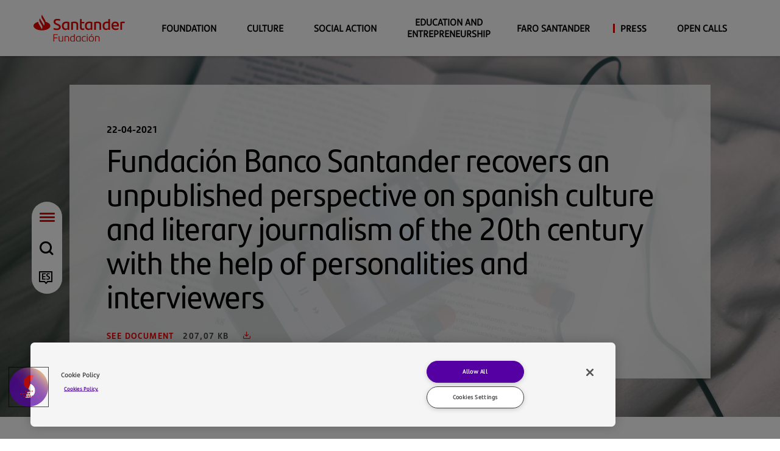

--- FILE ---
content_type: text/html;charset=utf-8
request_url: https://fundacionbancosantander.com/en/press/2021/Santander-for-the-Seas1
body_size: 14476
content:

<!DOCTYPE HTML>
<html lang="en">
    <head>
    
    
    <meta charset="UTF-8"/>
    <title>Retratos a medida | Fundación Banco Santander</title>
    
    <meta name="template" content="press-work-detail-page"/>
    
    <meta name="robots" content="index, follow"/>
    <meta name="viewport" content="width=device-width, maximum-scale=2, minimum-scale=1.0, initial-scale=1, shrink-to-fit=no"/>
    <meta http-equiv="X-UA-Compatible" content="IE=edge"/>
    <meta property="og:title" content="Retratos a medida | Fundación Banco Santander"/>
	<meta property="og:description" content=" "/>
	<meta property="og:image" content="https://www.fundacionbancosantander.com/content/dam/fundacion-banco-santander/es/imagenes/home/portada retratos.jpg.transform/rendition-sm/image.jpg"/>
	<meta property="og:url" content="https://www.fundacionbancosantander.com/en/prensa/2021/Santander-for-the-Seas1"/>
<!-- 	<meta property="fb:app_id" content="https://www.fundacionbancosantander.com/en/prensa/2021/Santander-for-the-Seas1" /> -->
	<meta property="twitter:card" content="summary_large_image"/>
	<meta property="twitter:title" content="Retratos a medida | Fundación Banco Santander"/>
	<meta property="twitter:description" content=" "/>
    <meta name="google-site-verification" content="VVrbKzJzsjbTevQJzNxUZJkrD4aHnT_L1gIuRKpapkg"/>
	<meta property="twitter:image" content="https://www.fundacionbancosantander.com/content/dam/fundacion-banco-santander/es/imagenes/home/portada retratos.jpg.transform/rendition-sm/image.jpg"/>
    <meta property="common-lang-path" content="/prensa/2021/Santander-for-the-Seas1"/>
    <meta property="urlType" content="audiencia"/>
    <script defer="defer" type="text/javascript" src="/.rum/@adobe/helix-rum-js@%5E2/dist/rum-standalone.js"></script>
<link rel="canonical" href="https://www.fundacionbancosantander.com/en/press/2021/Santander-for-the-Seas1"/>







    <link rel="alternate" hreflang="es" href="https://www.fundacionbancosantander.com/es/prensa/2021/Santander-for-the-Seas1"/>

    <link rel="icon" type="image/png" href="/etc.clientlibs/santander-foundation/clientlibs/clientlib-site/resources/img/san_favicon_red.png"/>
    <link rel="stylesheet" href="//tbcdn.talentbrew.com/css/client/widget/job-list.css"/>
    <link rel="stylesheet" href="//tbcdn.talentbrew.com/css/client/widget/search-form.css"/>
    
    
<link rel="stylesheet" href="/etc.clientlibs/santander-foundation/clientlibs/clientlib-base.lc-0ce785b854a418e77bb13507f477851d-lc.min.css" type="text/css">





    
<link rel="stylesheet" href="/etc.clientlibs/santander-foundation/clientlibs/clientlib-site.lc-4e42f16d55b103c5a7a6a8634764b619-lc.min.css" type="text/css">




    
<script src="/etc.clientlibs/santander-foundation/clientlibs/vendor/jquery.lc-9a5d7fc7e6bc870a1526e482ad18287d-lc.min.js"></script>





    
<script src="/etc.clientlibs/clientlibs/granite/jquery/granite/csrf.lc-652a558c3774088b61b0530c184710d1-lc.min.js"></script>






<script>
    $(document).ready(function() {
       var allP= window.location.pathname;
       var currLan ;
       if(allP.indexOf("/es/") <= -1 ) {
           currLan = 'en';
       }else{
           currLan = 'es';
       }
       $.ajax({
            type: "GET",
            url: "/content/fundacion-banco-santander/servlet/jcr:content.cookies.html",
            async: true,
            crossDomain: true,
            data: { curr_lang: currLan },
            headers: {
                "authorization": "Basic YWRtaW46YWRtaW4=",
                "cache-control": "no-cache"

            },
            success: function(response){
     		},
            error: function(){
                console.log("error");
            }
        });
    });
 </script>
    
    
    

    

    
    
    

    
    
    <script src="https://www.youtube.com/iframe_api"></script>
    <script src="https://player.vimeo.com/api/player.js"></script>
    <script src="https://www.google.com/recaptcha/api.js?onload=CaptchaCallback&render=explicit" async defer></script>
    



</head>
    <body class="press-work-detail-page page basicpage" id="press-work-detail-page-1b75f5d060">
        
        
        
            




            



            <div class="root responsivegrid">


<div class="aem-Grid aem-Grid--12 aem-Grid--default--12 ">
    
    <div class="header-xf experiencefragment aem-GridColumn aem-GridColumn--default--12">
    
    
    <div class="xfpage page basicpage">

    



<div class="xf-content-height">
    <div class="root responsivegrid">


<div class="aem-Grid aem-Grid--12 aem-Grid--default--12 ">
    
    <div class="responsivegrid aem-GridColumn aem-GridColumn--default--12">


<div class="aem-Grid aem-Grid--12 aem-Grid--default--12 ">
    
    <div class="header aem-GridColumn aem-GridColumn--default--12">
    
    
<link rel="stylesheet" href="/etc.clientlibs/santander-foundation/clientlibs/clientlib-components/clientlib-header.lc-d179288940b0e91f1d344d04fa0d0f46-lc.min.css" type="text/css">





<header>
    <!-- Campos de analítica -->
    <input type="hidden" class="nameComponent" value="header"/>
    <div class="dialogText d-none"></div>
    <!-- Campos de analítica -->
    <input type="hidden" id="sanRedirect" name="sanRedirect" value="online banking"/>
    <div class=" header-wrapper">
        <div class="container">
            <div class="header__redirector" id="redirectorMain">
                

    


                




            </div>
            <div class="header-container">
                <div class="header__logo">
                    <a href="https://www.fundacionbancosantander.com/en/home" class="header-logo__url">
     <img src="/content/dam/fundacion-banco-santander/logos/FBS_Logo_Mobile.svg" alt="Santander Fundación" class="header-logo__img"/>
</a>

                </div>
                <div class="header-container-redirector">
                    <div class="header__quicklinks">
                        

<ul class="header__quicklinks-container">
    <li class="header-quicklinks__item">
        <a href="https://www.fundacionbancosantander.com/en/open-calls" class="header-quicklinks-item__text" target="_self">
            Open calls
        </a>
    </li>

    <li class="header-quicklinks__item">
        <a href="https://www.fundacionbancosantander.com/en/press" class="header-quicklinks-item__text" target="_self">
            Press
        </a>
    </li>

    <li class="header-quicklinks__item">
        <a href="https://www.fundacionbancosantander.com/en/faro-santander" class="header-quicklinks-item__text" target="_self">
            Faro Santander
        </a>
    </li>

    <li class="header-quicklinks__item">
        <a href="https://www.fundacionbancosantander.com/en/educacion-y-emprendimiento-" class="header-quicklinks-item__text" target="_self">
            Education and Entrepreneurship
        </a>
    </li>

    <li class="header-quicklinks__item">
        <a href="https://www.fundacionbancosantander.com/en/social-action" class="header-quicklinks-item__text" target="_self">
            Social Action
        </a>
    </li>

    <li class="header-quicklinks__item">
        <a href="https://www.fundacionbancosantander.com/en/culture" class="header-quicklinks-item__text" target="_self">
            Culture
        </a>
    </li>

    <li class="header-quicklinks__item">
        <a href="https://www.fundacionbancosantander.com/en/foundation" class="header-quicklinks-item__text" target="_self">
            Foundation
        </a>
    </li>
</ul>
                    </div>
                </div>
            </div>
        </div>
    </div>
</header>

    
    
<script src="/etc.clientlibs/santander-foundation/clientlibs/clientlib-components/clientlib-header.lc-87ced3d2f854fca747e7a59399e08ec3-lc.min.js"></script>



</div>

    
</div>
</div>

    
</div>
</div>

</div>
</div>

    
    




</div>
<div class="navigation-menu-xf experiencefragment aem-GridColumn aem-GridColumn--default--12">
    
    
    <div class="xfpage page basicpage">

    



<div class="xf-content-height">
    <div class="root responsivegrid">


<div class="aem-Grid aem-Grid--12 aem-Grid--default--12 ">
    
    <div class="responsivegrid aem-GridColumn aem-GridColumn--default--12">


<div class="aem-Grid aem-Grid--12 aem-Grid--default--12 ">
    
    <div class="navigation-menu aem-GridColumn aem-GridColumn--default--12">
    
    
<link rel="stylesheet" href="/etc.clientlibs/santander-foundation/clientlibs/clientlib-components/clientlib-navigation-menu.lc-b1dd3bcf6ffd9e526b7295e3a68f04d5-lc.min.css" type="text/css">








    <div>

<div class="container-page">
    <!-- Campos de analítica -->
    <input type="hidden" class="nameComponent" value="navigation-menu"/>
    <div class="dialogText d-none"></div>
    <!-- Campos de analítica -->
    <!-- <input type="hidden" id="headerMode" name="headerMode" value="true"> -->
    <div class="search-box-wrapper">
        
        
        <input type="hidden" id="pathSearchPageMenu" name="pathSearchPageMenu" value="https://www.fundacionbancosantander.com/es/resultados-de-busqueda"/>
        <!-- TODO: Search Box Content -->
        <div class="container-page">
            <div class="search-box">
                <label for="search-box" class="hide-accesibility">How we can help you?</label>
                <input class="search-box-input" type="text" name="search-box" id="search-box" aria-label="searchBox" placeholder="How we can help you?"/>
                <span class="icon icon-search"></span>
            </div>
            <div class="search-box-loader">
                <img src="/etc.clientlibs/santander-foundation/clientlibs/clientlib-site/resources/img/loading_fundacion.gif" alt="san_loader"/>
            </div>
            <div class="search-box-results">
                <p class="sb-results-title-ok"> SUGGESTED RESULTS</p>
                <p class="sb-results-title-ko"> THERE ARE NO SUGGESTED RESULTS</p>
                <div class="traveling-results">
                </div>
                <div class="sb-button-container">
                    <a class="sb-button button button__secondary" href="/content/fundacion-banco-santander/global/es/resultados-de-busqueda">
                        SEE ALL RESULTS</a>
                </div>
            </div>
        </div>
    </div>
</div>
<div class="menu-lateral ">
    <input type="hidden" id="backLiteral" name="filterType" value="Back"/>
    <input type="hidden" id="knowMoreLiteral" name="nameDocuments" value="More"/>    
    <ul class="menu-level1">
        <li class="mandatory">
            <a href="https://www.fundacionbancosantander.com/es/inicio" title="">
                <!-- Generar la url de la home dinamicamente para soportar el cambio de idioma -->
                <span class="icon icon-llama logo-menu">
                    <span class="text-acce">Santander</span>
                </span>
            </a>
        </li>
        <!-- MENU HAMBURGUESA / OPCION OBLIGATORIA-->
        <li class="icon-menu-lat mandatory">
            <div class="hamburger">
                <div class="hamburger-box">
                    <div class="hamburger-inner">
                        <span class="text-acce">Menu</span>
                    </div>
                </div>
            </div>
        </li>
        <!-- BUSQUEDA / OPCION OBLIGATORIA-->
        <li class="mandatory">
            <span class="icon icon-search">
                <span class="text-acce">Search</span>
            </span>
        </li>
        <!-- IDIOMA / OPCION OBLIGATORIA-->
        <li class="lenguage mandatory">
            
                <a href="https://www.fundacionbancosantander.com/es/prensa/2021/Santander-for-the-Seas1" title="">
                    <span id="es" class="icon-es text-lenguage"></span>
                    <span class="text-acce">language</span>
                </a>
            
        </li>
        
        
    </ul>
    <div class="menu-level2">
        <div class="block-level">
            <!--   <div class="lenguage">
        <sly data-sly-list.mylanguage="MenuLanguageDTO(languageName=ESP, languageValue=es, targetPath=/content/fundacion-banco-santander/global/es/prensa/2021/Santander-for-the-Seas1.html)">
          <a href=" " title="" >
            <span class="icon icon-language"></span>
            <span id="" class="text-lenguage"></span>
          </a>
        </sly>
      </div> -->
            <div class="menu-wrapper button-banca">
                <div class="menu-container-redirector">
                    <div class="menu__redirector">
                        



                    </div>
                </div>
            </div>
            <nav class="cmp-navigation " role="navigation" itemscope itemtype="http://schema.org/SiteNavigationElement">
    <ul class="cmp-navigation__group">
        

    <li class="cmp-navigation__item cmp-navigation__item--level-0 ">
        
    <a href="https://www.fundacionbancosantander.com/en/home" title="Home" aria-label="page-/content/fundacion-banco-santander/global/en/inicio.html" class="cmp-navigation__item-link">Home</a>


        
    </li>

    
        

    <li class="cmp-navigation__item cmp-navigation__item--level-0 children-ul">
        
    <a href="https://www.fundacionbancosantander.com/en/foundation" title="Foundation" aria-label="page-/content/fundacion-banco-santander/global/en/fundacion.html" class="cmp-navigation__item-link">Foundation</a>


        
    <ul class="cmp-navigation__group">
        

    <li class="cmp-navigation__item cmp-navigation__item--level-1 ">
        
    <a href="https://www.fundacionbancosantander.com/en/foundation/mission" title="Mission" aria-label="page-/content/fundacion-banco-santander/global/en/fundacion/mision.html" class="cmp-navigation__item-link">Mission</a>


        
    </li>

    
        

    <li class="cmp-navigation__item cmp-navigation__item--level-1 ">
        
    <a href="https://www.fundacionbancosantander.com/en/foundation/trustess" title="Board of Trustees" aria-label="page-/content/fundacion-banco-santander/global/en/fundacion/patronato.html" class="cmp-navigation__item-link">Board of Trustees</a>


        
    </li>

    
        

    <li class="cmp-navigation__item cmp-navigation__item--level-1 ">
        
    <a href="https://www.fundacionbancosantander.com/en/foundation/transparency" title="Transparency" aria-label="page-/content/fundacion-banco-santander/global/en/fundacion/transparencia.html" class="cmp-navigation__item-link">Transparency</a>


        
    </li>

    
        

    <li class="cmp-navigation__item cmp-navigation__item--level-1 ">
        
    <a href="https://www.fundacionbancosantander.com/en/foundation/staff" title="Staff" aria-label="page-/content/fundacion-banco-santander/global/en/fundacion/equipo.html" class="cmp-navigation__item-link">Staff</a>


        
    </li>

    
        

    <li class="cmp-navigation__item cmp-navigation__item--level-1 ">
        
    <a href="https://www.fundacionbancosantander.com/en/foundation/annual-reports" title="Annual Reports" aria-label="page-/content/fundacion-banco-santander/global/en/fundacion/memorias.html" class="cmp-navigation__item-link">Annual Reports</a>


        
    </li>

    </ul>

    </li>

    
        

    <li class="cmp-navigation__item cmp-navigation__item--level-0 children-ul">
        
    <a href="https://www.fundacionbancosantander.com/en/culture" title="Culture" aria-label="page-/content/fundacion-banco-santander/global/en/cultura.html" class="cmp-navigation__item-link">Culture</a>


        
    <ul class="cmp-navigation__group">
        

    <li class="cmp-navigation__item cmp-navigation__item--level-1 children-ul">
        
    <a href="https://www.fundacionbancosantander.com/en/culture/art" title="Visual arts" aria-label="page-/content/fundacion-banco-santander/global/en/cultura/arte.html" class="cmp-navigation__item-link">Visual arts</a>


        
    <ul class="cmp-navigation__group">
        

    <li class="cmp-navigation__item cmp-navigation__item--level-2 children-ul">
        
    <a href="https://www.fundacionbancosantander.com/en/culture/art/banco-santander-collection" title="Banco Santander Collection" aria-label="page-/content/fundacion-banco-santander/global/en/cultura/arte/coleccion-banco-santander.html" class="cmp-navigation__item-link">Banco Santander Collection</a>


        
    <ul class="cmp-navigation__group">
        

    <li class="cmp-navigation__item cmp-navigation__item--level-3 ">
        
    <a href="https://www.fundacionbancosantander.com/en/culture/art/banco-santander-collection/the-old-miser" title="The old Miser" aria-label="page-/content/fundacion-banco-santander/global/en/cultura/arte/coleccion-banco-santander/el-tio-miserias.html" class="cmp-navigation__item-link">The old Miser</a>


        
    </li>

    
        

    <li class="cmp-navigation__item cmp-navigation__item--level-3 ">
        
    <a href="https://www.fundacionbancosantander.com/en/culture/art/banco-santander-collection/la-peinadora" title="The Hairdresser" aria-label="page-/content/fundacion-banco-santander/global/en/cultura/arte/coleccion-banco-santander/la-peinadora.html" class="cmp-navigation__item-link">The Hairdresser</a>


        
    </li>

    
        

    <li class="cmp-navigation__item cmp-navigation__item--level-3 ">
        
    <a href="https://www.fundacionbancosantander.com/en/culture/art/banco-santander-collection/dragging-out-the-bull" title="Dragging out the Bull" aria-label="page-/content/fundacion-banco-santander/global/en/cultura/arte/coleccion-banco-santander/el-arrastre--1936-.html" class="cmp-navigation__item-link">Dragging out the Bull</a>


        
    </li>

    
        

    <li class="cmp-navigation__item cmp-navigation__item--level-3 ">
        
    <a href="https://www.fundacionbancosantander.com/en/culture/art/banco-santander-collection/the-hairdresser" title="The Hairdresser" aria-label="page-/content/fundacion-banco-santander/global/en/cultura/arte/coleccion-banco-santander/la-peinadora0.html" class="cmp-navigation__item-link">The Hairdresser</a>


        
    </li>

    
        

    <li class="cmp-navigation__item cmp-navigation__item--level-3 ">
        
    <a href="https://www.fundacionbancosantander.com/en/culture/art/banco-santander-collection/masks" title="Masks" aria-label="page-/content/fundacion-banco-santander/global/en/cultura/arte/coleccion-banco-santander/mascaras.html" class="cmp-navigation__item-link">Masks</a>


        
    </li>

    
        

    <li class="cmp-navigation__item cmp-navigation__item--level-3 ">
        
    <a href="https://www.fundacionbancosantander.com/en/culture/art/banco-santander-collection/the-slaughterhouse" title="The Slaughterhouse" aria-label="page-/content/fundacion-banco-santander/global/en/cultura/arte/coleccion-banco-santander/el-desolladero.html" class="cmp-navigation__item-link">The Slaughterhouse</a>


        
    </li>

    
        

    <li class="cmp-navigation__item cmp-navigation__item--level-3 ">
        
    <a href="https://www.fundacionbancosantander.com/en/culture/art/banco-santander-collection/the-merchant-navy-captain" title="The Merchant Navy Captain" aria-label="page-/content/fundacion-banco-santander/global/en/cultura/arte/coleccion-banco-santander/el-capitan-mercante.html" class="cmp-navigation__item-link">The Merchant Navy Captain</a>


        
    </li>

    
        

    <li class="cmp-navigation__item cmp-navigation__item--level-3 ">
        
    <a href="https://www.fundacionbancosantander.com/en/culture/art/banco-santander-collection/the-old-ship-owner" title="The old Ship Owner" aria-label="page-/content/fundacion-banco-santander/global/en/cultura/arte/coleccion-banco-santander/el-viejo-armador.html" class="cmp-navigation__item-link">The old Ship Owner</a>


        
    </li>

    
        

    <li class="cmp-navigation__item cmp-navigation__item--level-3 ">
        
    <a href="https://www.fundacionbancosantander.com/en/culture/art/banco-santander-collection/the-procession" title="The Procession" aria-label="page-/content/fundacion-banco-santander/global/en/cultura/arte/coleccion-banco-santander/la-procesion.html" class="cmp-navigation__item-link">The Procession</a>


        
    </li>

    
        

    <li class="cmp-navigation__item cmp-navigation__item--level-3 ">
        
    <a href="https://www.fundacionbancosantander.com/en/culture/art/banco-santander-collection/los-hungaros" title="The Hungarians" aria-label="page-/content/fundacion-banco-santander/global/en/cultura/arte/coleccion-banco-santander/los-hungaros.html" class="cmp-navigation__item-link">The Hungarians</a>


        
    </li>

    
        

    <li class="cmp-navigation__item cmp-navigation__item--level-3 ">
        
    <a href="https://www.fundacionbancosantander.com/en/culture/art/banco-santander-collection/the-physicist" title="The Physicist" aria-label="page-/content/fundacion-banco-santander/global/en/cultura/arte/coleccion-banco-santander/el-fisico.html" class="cmp-navigation__item-link">The Physicist</a>


        
    </li>

    
        

    <li class="cmp-navigation__item cmp-navigation__item--level-3 ">
        
    <a href="https://www.fundacionbancosantander.com/en/culture/art/banco-santander-collection/the-hermits" title="The Hermits" aria-label="page-/content/fundacion-banco-santander/global/en/cultura/arte/coleccion-banco-santander/los-ermitanos.html" class="cmp-navigation__item-link">The Hermits</a>


        
    </li>

    
        

    <li class="cmp-navigation__item cmp-navigation__item--level-3 ">
        
    <a href="https://www.fundacionbancosantander.com/en/culture/art/banco-santander-collection/alligator-mask" title="Alligator Mask" aria-label="page-/content/fundacion-banco-santander/global/en/cultura/arte/coleccion-banco-santander/mascara-del-caiman.html" class="cmp-navigation__item-link">Alligator Mask</a>


        
    </li>

    
        

    <li class="cmp-navigation__item cmp-navigation__item--level-3 ">
        
    <a href="https://www.fundacionbancosantander.com/en/culture/art/banco-santander-collection/outdoor-festival-in-the-pradera-de-san-isidro" title="Outdoor Festival in the Pradero de San Isidro" aria-label="page-/content/fundacion-banco-santander/global/en/cultura/arte/coleccion-banco-santander/verbena-en-la-pradera-de-san-isidro.html" class="cmp-navigation__item-link">Outdoor Festival in the Pradero de San Isidro</a>


        
    </li>

    
        

    <li class="cmp-navigation__item cmp-navigation__item--level-3 ">
        
    <a href="https://www.fundacionbancosantander.com/en/culture/art/banco-santander-collection/women-dressing" title="Women dressing" aria-label="page-/content/fundacion-banco-santander/global/en/cultura/arte/coleccion-banco-santander/mujeres-vistiendose.html" class="cmp-navigation__item-link">Women dressing</a>


        
    </li>

    
        

    <li class="cmp-navigation__item cmp-navigation__item--level-3 ">
        
    <a href="https://www.fundacionbancosantander.com/en/culture/art/banco-santander-collection/valentin-ruiz-senen" title="Valentín Ruiz Senén" aria-label="page-/content/fundacion-banco-santander/global/en/cultura/arte/coleccion-banco-santander/valentin-ruiz-senen.html" class="cmp-navigation__item-link">Valentín Ruiz Senén</a>


        
    </li>

    
        

    <li class="cmp-navigation__item cmp-navigation__item--level-3 ">
        
    <a href="https://www.fundacionbancosantander.com/en/culture/art/banco-santander-collection/don-miguel-de-unamuno" title="Don Miguel de Unamuno" aria-label="page-/content/fundacion-banco-santander/global/en/cultura/arte/coleccion-banco-santander/don-miguel-de-unamuno.html" class="cmp-navigation__item-link">Don Miguel de Unamuno</a>


        
    </li>

    
        

    <li class="cmp-navigation__item cmp-navigation__item--level-3 ">
        
    <a href="https://www.fundacionbancosantander.com/en/culture/art/banco-santander-collection/still-life-with-violin" title="Still Life with Violin" aria-label="page-/content/fundacion-banco-santander/global/en/cultura/arte/coleccion-banco-santander/naturaleza-muerta-con-violin.html" class="cmp-navigation__item-link">Still Life with Violin</a>


        
    </li>

    
        

    <li class="cmp-navigation__item cmp-navigation__item--level-3 ">
        
    <a href="https://www.fundacionbancosantander.com/en/culture/art/banco-santander-collection/santander-tavern" title="Santander Tavern" aria-label="page-/content/fundacion-banco-santander/global/en/cultura/arte/coleccion-banco-santander/taberna-en-santander.html" class="cmp-navigation__item-link">Santander Tavern</a>


        
    </li>

    
        

    <li class="cmp-navigation__item cmp-navigation__item--level-3 ">
        
    <a href="https://www.fundacionbancosantander.com/en/culture/art/banco-santander-collection/mountain-landscape" title="Mountain Landscape" aria-label="page-/content/fundacion-banco-santander/global/en/cultura/arte/coleccion-banco-santander/paisaje-montanes.html" class="cmp-navigation__item-link">Mountain Landscape</a>


        
    </li>

    
        

    <li class="cmp-navigation__item cmp-navigation__item--level-3 ">
        
    <a href="https://www.fundacionbancosantander.com/en/culture/art/banco-santander-collection/mexican-clay" title="Mexican clay" aria-label="page-/content/fundacion-banco-santander/global/en/cultura/arte/coleccion-banco-santander/barros-mexicanos.html" class="cmp-navigation__item-link">Mexican clay</a>


        
    </li>

    
        

    <li class="cmp-navigation__item cmp-navigation__item--level-3 ">
        
    <a href="https://www.fundacionbancosantander.com/en/culture/art/banco-santander-collection/rural-landscape" title="Rural landscape" aria-label="page-/content/fundacion-banco-santander/global/en/cultura/arte/coleccion-banco-santander/paisaje-campestre.html" class="cmp-navigation__item-link">Rural landscape</a>


        
    </li>

    
        

    <li class="cmp-navigation__item cmp-navigation__item--level-3 ">
        
    <a href="https://www.fundacionbancosantander.com/en/culture/art/banco-santander-collection/exhibitor-1--ancient-coinage" title="EXHIBITOR 1: ANCIENT COINAGE" aria-label="page-/content/fundacion-banco-santander/global/en/cultura/arte/coleccion-banco-santander/exhibitor-1--ancient-coinage.html" class="cmp-navigation__item-link">EXHIBITOR 1: ANCIENT COINAGE</a>


        
    </li>

    
        

    <li class="cmp-navigation__item cmp-navigation__item--level-3 ">
        
    <a href="https://www.fundacionbancosantander.com/en/culture/art/banco-santander-collection/exhibitor-2--medieval--modern-and-contemporary-coins" title="EXHIBITOR 2: MEDIEVAL, MODERN AND CONTEMPORARY COINS" aria-label="page-/content/fundacion-banco-santander/global/en/cultura/arte/coleccion-banco-santander/exhibitor-2--medieval--modern-and-contemporary-coins.html" class="cmp-navigation__item-link">EXHIBITOR 2: MEDIEVAL, MODERN AND CONTEMPORARY COINS</a>


        
    </li>

    
        

    <li class="cmp-navigation__item cmp-navigation__item--level-3 ">
        
    <a href="https://www.fundacionbancosantander.com/en/culture/art/banco-santander-collection/exhibitor-3---banknotes-from-the-banco-santader-collection" title="EXHIBITOR 3:  BANKNOTES FROM THE BANCO SANTADER COLLECTION" aria-label="page-/content/fundacion-banco-santander/global/en/cultura/arte/coleccion-banco-santander/exhibitor-3---banknotes-from-the-banco-santader-collection.html" class="cmp-navigation__item-link">EXHIBITOR 3:  BANKNOTES FROM THE BANCO SANTADER COLLECTION</a>


        
    </li>

    </ul>

    </li>

    
        

    <li class="cmp-navigation__item cmp-navigation__item--level-2 children-ul">
        
    <a href="https://www.fundacionbancosantander.com/en/culture/art/exhibitions" title="Exhibitions" aria-label="page-/content/fundacion-banco-santander/global/en/cultura/arte/exposiciones.html" class="cmp-navigation__item-link">Exhibitions</a>


        
    <ul class="cmp-navigation__group">
        

    <li class="cmp-navigation__item cmp-navigation__item--level-3 ">
        
    <a href="https://www.fundacionbancosantander.com/en/culture/art/exhibitions/masterpieces-from-the-banco-santander-collection" title="Masterpieces from the Banco Santander Collection" aria-label="page-/content/fundacion-banco-santander/global/en/cultura/arte/exposiciones/obras-maestras-de-la-coleccion-banco-santander.html" class="cmp-navigation__item-link">Masterpieces from the Banco Santander Collection</a>


        
    </li>

    
        

    <li class="cmp-navigation__item cmp-navigation__item--level-3 ">
        
    <a href="https://www.fundacionbancosantander.com/en/culture/art/exhibitions/un-tiempo-elastico" title="Un tiempo elástico" aria-label="page-/content/fundacion-banco-santander/global/en/cultura/arte/exposiciones/un-tiempo-elastico.html" class="cmp-navigation__item-link">Un tiempo elástico</a>


        
    </li>

    </ul>

    </li>

    
        

    <li class="cmp-navigation__item cmp-navigation__item--level-2 ">
        
    <a href="https://www.fundacionbancosantander.com/en/culture/art/educational-patronage" title="Educational Patronage" aria-label="page-/content/fundacion-banco-santander/global/en/cultura/arte/mecenazgo-educativo.html" class="cmp-navigation__item-link">Educational Patronage</a>


        
    </li>

    
        

    <li class="cmp-navigation__item cmp-navigation__item--level-2 children-ul">
        
    <a href="https://www.fundacionbancosantander.com/en/culture/art/artistic-production" title="Support of Artistic Production" aria-label="page-/content/fundacion-banco-santander/global/en/cultura/arte/apoyo-a-la-produccion-artistica.html" class="cmp-navigation__item-link">Support of Artistic Production</a>


        
    <ul class="cmp-navigation__group">
        

    <li class="cmp-navigation__item cmp-navigation__item--level-3 ">
        
    <a href="https://www.fundacionbancosantander.com/en/culture/art/artistic-production/cnio-art" title="CNIO Art" aria-label="page-/content/fundacion-banco-santander/global/en/cultura/arte/apoyo-a-la-produccion-artistica/cnio-arte.html" class="cmp-navigation__item-link">CNIO Art</a>


        
    </li>

    
        

    <li class="cmp-navigation__item cmp-navigation__item--level-3 ">
        
    <a href="https://www.fundacionbancosantander.com/en/culture/art/artistic-production/banco-santander-artistic-production-award" title="Fundación Banco Santander Artistic Production Award" aria-label="page-/content/fundacion-banco-santander/global/en/cultura/arte/apoyo-a-la-produccion-artistica/premio-a-la-produccion-artistica-banco-santander.html" class="cmp-navigation__item-link">Fundación Banco Santander Artistic Production Award</a>


        
    </li>

    
        

    <li class="cmp-navigation__item cmp-navigation__item--level-3 ">
        
    <a href="https://www.fundacionbancosantander.com/en/culture/art/artistic-production/derivada" title="Derivada" aria-label="page-/content/fundacion-banco-santander/global/en/cultura/arte/apoyo-a-la-produccion-artistica/derivada.html" class="cmp-navigation__item-link">Derivada</a>


        
    </li>

    </ul>

    </li>

    
        

    <li class="cmp-navigation__item cmp-navigation__item--level-2 ">
        
    <a href="https://www.fundacionbancosantander.com/en/culture/art/-vivela" title="Vívela" aria-label="page-/content/fundacion-banco-santander/global/en/cultura/arte/-vivela.html" class="cmp-navigation__item-link">Vívela</a>


        
    </li>

    </ul>

    </li>

    
        

    <li class="cmp-navigation__item cmp-navigation__item--level-1 children-ul">
        
    <a href="https://www.fundacionbancosantander.com/en/culture/literature" title="Literature" aria-label="page-/content/fundacion-banco-santander/global/en/cultura/literatura.html" class="cmp-navigation__item-link">Literature</a>


        
    <ul class="cmp-navigation__group">
        

    <li class="cmp-navigation__item cmp-navigation__item--level-2 ">
        
    <a href="https://www.fundacionbancosantander.com/en/culture/literature/el-alma-de-los-muertos" title="El alma de los muertos" aria-label="page-/content/fundacion-banco-santander/global/en/cultura/literatura/el-alma-de-los-muertos.html" class="cmp-navigation__item-link">El alma de los muertos</a>


        
    </li>

    
        

    <li class="cmp-navigation__item cmp-navigation__item--level-2 ">
        
    <a href="https://www.fundacionbancosantander.com/en/culture/literature/-doce-visiones-para-un-nuevo-mundo" title=" Doce visiones para un nuevo mundo" aria-label="page-/content/fundacion-banco-santander/global/en/cultura/literatura/-doce-visiones-para-un-nuevo-mundo.html" class="cmp-navigation__item-link"> Doce visiones para un nuevo mundo</a>


        
    </li>

    
        

    <li class="cmp-navigation__item cmp-navigation__item--level-2 ">
        
    <a href="https://www.fundacionbancosantander.com/en/culture/literature/levanto-mi-voz--radiofonias--1967---1972-" title="Levanto mi voz. Radiofonías (1967-1972)" aria-label="page-/content/fundacion-banco-santander/global/en/cultura/literatura/levanto-mi-voz--radiofonias--1967---1972-.html" class="cmp-navigation__item-link">Levanto mi voz. Radiofonías (1967-1972)</a>


        
    </li>

    
        

    <li class="cmp-navigation__item cmp-navigation__item--level-2 ">
        
    <a href="https://www.fundacionbancosantander.com/en/culture/literature/doce-liricas-para-un-nuevo-mundo" title="Doce líricas para un nuevo mundo" aria-label="page-/content/fundacion-banco-santander/global/en/cultura/literatura/doce-liricas-para-un-nuevo-mundo.html" class="cmp-navigation__item-link">Doce líricas para un nuevo mundo</a>


        
    </li>

    
        

    <li class="cmp-navigation__item cmp-navigation__item--level-2 ">
        
    <a href="https://www.fundacionbancosantander.com/en/culture/literature/antologia-del-espiritu" title="Antología del espíritu" aria-label="page-/content/fundacion-banco-santander/global/en/cultura/literatura/antologia-del-espiritu.html" class="cmp-navigation__item-link">Antología del espíritu</a>


        
    </li>

    
        

    <li class="cmp-navigation__item cmp-navigation__item--level-2 ">
        
    <a href="https://www.fundacionbancosantander.com/en/culture/literature/las-cosas-de-la-vida--cartas-de-jose-maria-de-pereda-a-manuel-ma" title="Las cosas de la vida. Cartas de José María de Pereda a Manuel Marañón" aria-label="page-/content/fundacion-banco-santander/global/en/cultura/literatura/las-cosas-de-la-vida--cartas-de-jose-maria-de-pereda-a-manuel-ma.html" class="cmp-navigation__item-link">Las cosas de la vida. Cartas de José María de Pereda a Manuel Marañón</a>


        
    </li>

    
        

    <li class="cmp-navigation__item cmp-navigation__item--level-2 ">
        
    <a href="https://www.fundacionbancosantander.com/en/culture/literature/platicas-literarias" title="Pláticas literarias" aria-label="page-/content/fundacion-banco-santander/global/en/cultura/literatura/platicas-literarias.html" class="cmp-navigation__item-link">Pláticas literarias</a>


        
    </li>

    
        

    <li class="cmp-navigation__item cmp-navigation__item--level-2 ">
        
    <a href="https://www.fundacionbancosantander.com/en/culture/literature/doce-filosofias-para-un-nuevo-mundo" title="Doce filosofías para un nuevo mundo" aria-label="page-/content/fundacion-banco-santander/global/en/cultura/literatura/doce-filosofias-para-un-nuevo-mundo.html" class="cmp-navigation__item-link">Doce filosofías para un nuevo mundo</a>


        
    </li>

    
        

    <li class="cmp-navigation__item cmp-navigation__item--level-2 ">
        
    <a href="https://www.fundacionbancosantander.com/en/culture/literature/prosas-dispersas" title="Prosas dispersas" aria-label="page-/content/fundacion-banco-santander/global/en/cultura/literatura/prosas-dispersas.html" class="cmp-navigation__item-link">Prosas dispersas</a>


        
    </li>

    
        

    <li class="cmp-navigation__item cmp-navigation__item--level-2 ">
        
    <a href="https://www.fundacionbancosantander.com/en/culture/literature/la-fabula-mistica" title="La fábula mística" aria-label="page-/content/fundacion-banco-santander/global/en/cultura/literatura/la-fabula-mistica.html" class="cmp-navigation__item-link">La fábula mística</a>


        
    </li>

    
        

    <li class="cmp-navigation__item cmp-navigation__item--level-2 ">
        
    <a href="https://www.fundacionbancosantander.com/en/culture/literature/la-vida-y-las-mujeres" title="La vida y las mujeres" aria-label="page-/content/fundacion-banco-santander/global/en/cultura/literatura/la-vida-y-las-mujeres.html" class="cmp-navigation__item-link">La vida y las mujeres</a>


        
    </li>

    </ul>

    </li>

    
        

    <li class="cmp-navigation__item cmp-navigation__item--level-1 ">
        
    <a href="https://www.fundacionbancosantander.com/en/culture/music" title="Music" aria-label="page-/content/fundacion-banco-santander/global/en/cultura/musica.html" class="cmp-navigation__item-link">Music</a>


        
    </li>

    
        

    <li class="cmp-navigation__item cmp-navigation__item--level-1 children-ul">
        
    <a href="https://www.fundacionbancosantander.com/en/culture/historia" title="History" aria-label="page-/content/fundacion-banco-santander/global/en/cultura/historia.html" class="cmp-navigation__item-link">History</a>


        
    <ul class="cmp-navigation__group">
        

    <li class="cmp-navigation__item cmp-navigation__item--level-2 ">
        
    <a href="https://www.fundacionbancosantander.com/en/culture/historia/espejos-de-principes-y-avisos-a-princesas" title="Espejos de príncipes y avisos a princesas" aria-label="page-/content/fundacion-banco-santander/global/en/cultura/historia/espejos-de-principes-y-avisos-a-princesas.html" class="cmp-navigation__item-link">Espejos de príncipes y avisos a princesas</a>


        
    </li>

    
        

    <li class="cmp-navigation__item cmp-navigation__item--level-2 ">
        
    <a href="https://www.fundacionbancosantander.com/en/culture/historia/sanar-cuerpos-y-guardar-almas" title="Sanar cuerpos y guardar almas" aria-label="page-/content/fundacion-banco-santander/global/en/cultura/historia/sanar-cuerpos-y-guardar-almas.html" class="cmp-navigation__item-link">Sanar cuerpos y guardar almas</a>


        
    </li>

    
        

    <li class="cmp-navigation__item cmp-navigation__item--level-2 ">
        
    <a href="https://www.fundacionbancosantander.com/en/culture/historia/biografias-e-historia" title="Biografías e Historia" aria-label="page-/content/fundacion-banco-santander/global/en/cultura/historia/biografias-e-historia.html" class="cmp-navigation__item-link">Biografías e Historia</a>


        
    </li>

    
        

    <li class="cmp-navigation__item cmp-navigation__item--level-2 ">
        
    <a href="https://www.fundacionbancosantander.com/en/culture/historia/maria-josefa-amalia-de-sajonia--reina-de-espana" title="María Josefa Amalia de Sajonia, reina de España" aria-label="page-/content/fundacion-banco-santander/global/en/cultura/historia/maria-josefa-amalia-de-sajonia--reina-de-espana.html" class="cmp-navigation__item-link">María Josefa Amalia de Sajonia, reina de España</a>


        
    </li>

    
        

    <li class="cmp-navigation__item cmp-navigation__item--level-2 ">
        
    <a href="https://www.fundacionbancosantander.com/en/culture/historia/la-raya-estrecha-de-la-aguja-y-la-almohadilla" title="Cruzando la raya estrecha de la aguja y la almohadilla" aria-label="page-/content/fundacion-banco-santander/global/en/cultura/historia/la-raya-estrecha-de-la-aguja-y-la-almohadilla.html" class="cmp-navigation__item-link">Cruzando la raya estrecha de la aguja y la almohadilla</a>


        
    </li>

    
        

    <li class="cmp-navigation__item cmp-navigation__item--level-2 ">
        
    <a href="https://www.fundacionbancosantander.com/en/culture/historia/diego-de-saavedra-fajardo--la-lealtad-conocida" title="Diego de Saavedra Fajardo. La lealtad conocida" aria-label="page-/content/fundacion-banco-santander/global/en/cultura/historia/diego-de-saavedra-fajardo--la-lealtad-conocida.html" class="cmp-navigation__item-link">Diego de Saavedra Fajardo. La lealtad conocida</a>


        
    </li>

    </ul>

    </li>

    
        

    <li class="cmp-navigation__item cmp-navigation__item--level-1 ">
        
    <a href="https://www.fundacionbancosantander.com/en/culture/santander-emplea-cultura" title="Santander Employ Culture" aria-label="page-/content/fundacion-banco-santander/global/en/cultura/santander-emplea-cultura.html" class="cmp-navigation__item-link">Santander Employ Culture</a>


        
    </li>

    
        

    <li class="cmp-navigation__item cmp-navigation__item--level-1 ">
        
    <a href="https://www.fundacionbancosantander.com/en/culture/investiga-coleccion-banco-santander" title="Research BS collections" aria-label="page-/content/fundacion-banco-santander/global/en/cultura/investiga-coleccion-banco-santander.html" class="cmp-navigation__item-link">Research BS collections</a>


        
    </li>

    
        

    <li class="cmp-navigation__item cmp-navigation__item--level-1 ">
        
    <a href="https://www.fundacionbancosantander.com/en/culture/editatona-artistas-cantabros" title="Editatona artistas cántabros" aria-label="page-/content/fundacion-banco-santander/global/en/cultura/editatona-artistas-cantabros.html" class="cmp-navigation__item-link">Editatona artistas cántabros</a>


        
    </li>

    
        

    <li class="cmp-navigation__item cmp-navigation__item--level-1 ">
        
    <a href="https://www.fundacionbancosantander.com/en/culture/la-coleccion-de-ideas" title="La colección de ideas" aria-label="page-/content/fundacion-banco-santander/global/en/cultura/la-coleccion-de-ideas.html" class="cmp-navigation__item-link">La colección de ideas</a>


        
    </li>

    
        

    <li class="cmp-navigation__item cmp-navigation__item--level-1 ">
        
    <a href="https://www.fundacionbancosantander.com/en/culture/proyecto-europeo" title="Proyecto europeo" aria-label="page-/content/fundacion-banco-santander/global/en/cultura/proyecto-europeo.html" class="cmp-navigation__item-link">Proyecto europeo</a>


        
    </li>

    
        

    <li class="cmp-navigation__item cmp-navigation__item--level-1 ">
        
    <a href="https://www.fundacionbancosantander.com/en/culture/ayudas-a-la-creacion-faro-santander" title="Ayudas a la creación Faro Santander" aria-label="page-/content/fundacion-banco-santander/global/en/cultura/ayudas-a-la-creacion-faro-santander.html" class="cmp-navigation__item-link">Ayudas a la creación Faro Santander</a>


        
    </li>

    </ul>

    </li>

    
        

    <li class="cmp-navigation__item cmp-navigation__item--level-0 children-ul">
        
    <a href="https://www.fundacionbancosantander.com/en/social-action" title="Social Action" aria-label="page-/content/fundacion-banco-santander/global/en/accion-social.html" class="cmp-navigation__item-link">Social Action</a>


        
    <ul class="cmp-navigation__group">
        

    <li class="cmp-navigation__item cmp-navigation__item--level-1 ">
        
    <a href="https://www.fundacionbancosantander.com/en/social-action/santander-ayuda" title="Santander Ayuda" aria-label="page-/content/fundacion-banco-santander/global/en/accion-social/santander-ayuda.html" class="cmp-navigation__item-link">Santander Ayuda</a>


        
    </li>

    
        

    <li class="cmp-navigation__item cmp-navigation__item--level-1 ">
        
    <a href="https://www.fundacionbancosantander.com/en/social-action/santander-social-tech" title="Santander Social Tech" aria-label="page-/content/fundacion-banco-santander/global/en/accion-social/santander-social-tech.html" class="cmp-navigation__item-link">Santander Social Tech</a>


        
    </li>

    
        

    <li class="cmp-navigation__item cmp-navigation__item--level-1 children-ul">
        
    <a href="https://www.fundacionbancosantander.com/en/social-action/santander-best-africa" title="Santander BEST Africa" aria-label="page-/content/fundacion-banco-santander/global/en/accion-social/santander-best-africa.html" class="cmp-navigation__item-link">Santander BEST Africa</a>


        
    <ul class="cmp-navigation__group">
        

    <li class="cmp-navigation__item cmp-navigation__item--level-2 children-ul">
        
    <a href="https://www.fundacionbancosantander.com/en/social-action/santander-best-africa/projects" title="Projects" aria-label="page-/content/fundacion-banco-santander/global/en/accion-social/santander-best-africa/proyectos.html" class="cmp-navigation__item-link">Projects</a>


        
    <ul class="cmp-navigation__group">
        

    <li class="cmp-navigation__item cmp-navigation__item--level-3 ">
        
    <a href="https://www.fundacionbancosantander.com/en/social-action/santander-best-africa/projects/gambia-womens-initiative" title="Gambia women&#39;s initiative" aria-label="page-/content/fundacion-banco-santander/global/en/accion-social/santander-best-africa/proyectos/womens-initiative.html" class="cmp-navigation__item-link">Gambia women&#39;s initiative</a>


        
    </li>

    
        

    <li class="cmp-navigation__item cmp-navigation__item--level-3 ">
        
    <a href="https://www.fundacionbancosantander.com/en/social-action/santander-best-africa/projects/womens-oyster-harvesting-association" title="Women’s Oyster Harvesting Association" aria-label="page-/content/fundacion-banco-santander/global/en/accion-social/santander-best-africa/proyectos/try-women-oyster-harvesters.html" class="cmp-navigation__item-link">Women’s Oyster Harvesting Association</a>


        
    </li>

    
        

    <li class="cmp-navigation__item cmp-navigation__item--level-3 ">
        
    <a href="https://www.fundacionbancosantander.com/en/social-action/santander-best-africa/projects/care-for-natural" title="Care For Natural" aria-label="page-/content/fundacion-banco-santander/global/en/accion-social/santander-best-africa/proyectos/care-for-natura.html" class="cmp-navigation__item-link">Care For Natural</a>


        
    </li>

    
        

    <li class="cmp-navigation__item cmp-navigation__item--level-3 ">
        
    <a href="https://www.fundacionbancosantander.com/en/social-action/santander-best-africa/projects/kombo-beach-kambeng-kafo-fruit-sellers" title="Kombo Beach Kambeng Kafo Fruit Sellers" aria-label="page-/content/fundacion-banco-santander/global/en/accion-social/santander-best-africa/proyectos/kombo-beach-kambeng-kafo-fruit-sellers.html" class="cmp-navigation__item-link">Kombo Beach Kambeng Kafo Fruit Sellers</a>


        
    </li>

    
        

    <li class="cmp-navigation__item cmp-navigation__item--level-3 ">
        
    <a href="https://www.fundacionbancosantander.com/en/social-action/santander-best-africa/projects/campement-le-bedick--chez-leontine" title="Campement Le Bedick  Chez Leontine" aria-label="page-/content/fundacion-banco-santander/global/en/accion-social/santander-best-africa/proyectos/campement-le-bedick--chez-leontine.html" class="cmp-navigation__item-link">Campement Le Bedick  Chez Leontine</a>


        
    </li>

    
        

    <li class="cmp-navigation__item cmp-navigation__item--level-3 ">
        
    <a href="https://www.fundacionbancosantander.com/en/social-action/santander-best-africa/projects/jinaben-yo-afeo" title="Jinaben Yo Afeo" aria-label="page-/content/fundacion-banco-santander/global/en/accion-social/santander-best-africa/proyectos/jinaben-yo-afeo.html" class="cmp-navigation__item-link">Jinaben Yo Afeo</a>


        
    </li>

    
        

    <li class="cmp-navigation__item cmp-navigation__item--level-3 ">
        
    <a href="https://www.fundacionbancosantander.com/en/social-action/santander-best-africa/projects/ecotourism-in-mar-lodj-island" title="Ecotourism in Mar Lodj Island" aria-label="page-/content/fundacion-banco-santander/global/en/accion-social/santander-best-africa/proyectos/ecoturismo-en-la-isla-mar-lodj.html" class="cmp-navigation__item-link">Ecotourism in Mar Lodj Island</a>


        
    </li>

    
        

    <li class="cmp-navigation__item cmp-navigation__item--level-3 ">
        
    <a href="https://www.fundacionbancosantander.com/en/social-action/santander-best-africa/projects/women-entrepreneurs-of-mar-lodj" title="Women entrepreneurs of Mar Lodj" aria-label="page-/content/fundacion-banco-santander/global/en/accion-social/santander-best-africa/proyectos/emprendedoras-de-mar-lodj.html" class="cmp-navigation__item-link">Women entrepreneurs of Mar Lodj</a>


        
    </li>

    
        

    <li class="cmp-navigation__item cmp-navigation__item--level-3 ">
        
    <a href="https://www.fundacionbancosantander.com/en/social-action/santander-best-africa/projects/exploitation-and-commercialisation-of-salt-in-faoye" title="Exploitation and commercialisation of salt in Faoye" aria-label="page-/content/fundacion-banco-santander/global/en/accion-social/santander-best-africa/proyectos/explotacion-y-comercializacion-de-sal-en-faoye.html" class="cmp-navigation__item-link">Exploitation and commercialisation of salt in Faoye</a>


        
    </li>

    
        

    <li class="cmp-navigation__item cmp-navigation__item--level-3 ">
        
    <a href="https://www.fundacionbancosantander.com/en/social-action/santander-best-africa/projects/ndamelor-group" title="Ndamelor Group" aria-label="page-/content/fundacion-banco-santander/global/en/accion-social/santander-best-africa/proyectos/agrupacion-ndamelor.html" class="cmp-navigation__item-link">Ndamelor Group</a>


        
    </li>

    
        

    <li class="cmp-navigation__item cmp-navigation__item--level-3 ">
        
    <a href="https://www.fundacionbancosantander.com/en/social-action/santander-best-africa/projects/kalogen-group" title="Kalogen Group" aria-label="page-/content/fundacion-banco-santander/global/en/accion-social/santander-best-africa/proyectos/agrupacion-kalogen.html" class="cmp-navigation__item-link">Kalogen Group</a>


        
    </li>

    
        

    <li class="cmp-navigation__item cmp-navigation__item--level-3 ">
        
    <a href="https://www.fundacionbancosantander.com/en/social-action/santander-best-africa/projects/mama-africa-art-centre-residence" title="Mama Africa Art Centre &amp; Residence" aria-label="page-/content/fundacion-banco-santander/global/en/accion-social/santander-best-africa/proyectos/mama-africa-art-centre---residence.html" class="cmp-navigation__item-link">Mama Africa Art Centre &amp; Residence</a>


        
    </li>

    
        

    <li class="cmp-navigation__item cmp-navigation__item--level-3 ">
        
    <a href="https://www.fundacionbancosantander.com/en/social-action/santander-best-africa/projects/yabouy-home-cooking" title="Yabouy Home Cooking" aria-label="page-/content/fundacion-banco-santander/global/en/accion-social/santander-best-africa/proyectos/yabouy-home-cooking.html" class="cmp-navigation__item-link">Yabouy Home Cooking</a>


        
    </li>

    
        

    <li class="cmp-navigation__item cmp-navigation__item--level-3 ">
        
    <a href="https://www.fundacionbancosantander.com/en/social-action/santander-best-africa/projects/Cooperativa-textil-de-Tenefati-Marruecos" title="The Tanafelt Textile Cooperative. Morocco" aria-label="page-/content/fundacion-banco-santander/global/en/accion-social/santander-best-africa/proyectos/Cooperativa-textil-de-Tenefati-Marruecos.html" class="cmp-navigation__item-link">The Tanafelt Textile Cooperative. Morocco</a>


        
    </li>

    
        

    <li class="cmp-navigation__item cmp-navigation__item--level-3 ">
        
    <a href="https://www.fundacionbancosantander.com/en/social-action/santander-best-africa/projects/Moltaka-Rayahin-Marruecos" title="Moltaka Rayahin. Morocco" aria-label="page-/content/fundacion-banco-santander/global/en/accion-social/santander-best-africa/proyectos/Moltaka-Rayahin-Marruecos.html" class="cmp-navigation__item-link">Moltaka Rayahin. Morocco</a>


        
    </li>

    
        

    <li class="cmp-navigation__item cmp-navigation__item--level-3 ">
        
    <a href="https://www.fundacionbancosantander.com/en/social-action/santander-best-africa/projects/Fomento-del-emprendimiento-Djembering-Senegal" title="Promotion of entrepreneurship in the commune of Djembering Senegal" aria-label="page-/content/fundacion-banco-santander/global/en/accion-social/santander-best-africa/proyectos/Fomento-del-emprendimiento-Djembering-Senegal.html" class="cmp-navigation__item-link">Promotion of entrepreneurship in the commune of Djembering Senegal</a>


        
    </li>

    
        

    <li class="cmp-navigation__item cmp-navigation__item--level-3 ">
        
    <a href="https://www.fundacionbancosantander.com/en/social-action/santander-best-africa/projects/Centro-Artesanal-de-la-Isla-de-Carabane" title="Carabane Island Handicraft Centre " aria-label="page-/content/fundacion-banco-santander/global/en/accion-social/santander-best-africa/proyectos/Centro-Artesanal-de-la-Isla-de-Carabane.html" class="cmp-navigation__item-link">Carabane Island Handicraft Centre </a>


        
    </li>

    
        

    <li class="cmp-navigation__item cmp-navigation__item--level-3 ">
        
    <a href="https://www.fundacionbancosantander.com/en/social-action/santander-best-africa/projects/cooperativa-apicola-y-chefchaouen--marruecos" title="Beekeeping Cooperative of Chefchaouen. Morocco" aria-label="page-/content/fundacion-banco-santander/global/en/accion-social/santander-best-africa/proyectos/cooperativa-apicola-y-chefchaouen--marruecos.html" class="cmp-navigation__item-link">Beekeeping Cooperative of Chefchaouen. Morocco</a>


        
    </li>

    
        

    <li class="cmp-navigation__item cmp-navigation__item--level-3 ">
        
    <a href="https://www.fundacionbancosantander.com/en/social-action/santander-best-africa/projects/cooperativa-de-mujeres-khzana" title="Cooperativa de mujeres Khzana" aria-label="page-/content/fundacion-banco-santander/global/en/accion-social/santander-best-africa/proyectos/cooperativa-de-mujeres-khzana.html" class="cmp-navigation__item-link">Cooperativa de mujeres Khzana</a>


        
    </li>

    
        

    <li class="cmp-navigation__item cmp-navigation__item--level-3 ">
        
    <a href="https://www.fundacionbancosantander.com/en/social-action/santander-best-africa/projects/cooperativa-de-mujeres-talassemtane" title="Cooperativa de mujeres Talassemtane" aria-label="page-/content/fundacion-banco-santander/global/en/accion-social/santander-best-africa/proyectos/cooperativa-de-mujeres-talassemtane.html" class="cmp-navigation__item-link">Cooperativa de mujeres Talassemtane</a>


        
    </li>

    
        

    <li class="cmp-navigation__item cmp-navigation__item--level-3 ">
        
    <a href="https://www.fundacionbancosantander.com/en/social-action/santander-best-africa/projects/panaderia-tapalapa" title="Panadería Tapalapa" aria-label="page-/content/fundacion-banco-santander/global/en/accion-social/santander-best-africa/proyectos/panaderia-tapalapa.html" class="cmp-navigation__item-link">Panadería Tapalapa</a>


        
    </li>

    
        

    <li class="cmp-navigation__item cmp-navigation__item--level-3 ">
        
    <a href="https://www.fundacionbancosantander.com/en/social-action/santander-best-africa/projects/campamento-ecoturistico-de-faoye" title="Campamento Ecoturístico de Faoye" aria-label="page-/content/fundacion-banco-santander/global/en/accion-social/santander-best-africa/proyectos/campamento-ecoturistico-de-faoye.html" class="cmp-navigation__item-link">Campamento Ecoturístico de Faoye</a>


        
    </li>

    
        

    <li class="cmp-navigation__item cmp-navigation__item--level-3 ">
        
    <a href="https://www.fundacionbancosantander.com/en/social-action/santander-best-africa/projects/lifanfane-casamance" title="Lifanfañe Casamance" aria-label="page-/content/fundacion-banco-santander/global/en/accion-social/santander-best-africa/proyectos/lifanfane-casamance.html" class="cmp-navigation__item-link">Lifanfañe Casamance</a>


        
    </li>

    
        

    <li class="cmp-navigation__item cmp-navigation__item--level-3 ">
        
    <a href="https://www.fundacionbancosantander.com/en/social-action/santander-best-africa/projects/indigo-senegal" title="Índigo Senegal" aria-label="page-/content/fundacion-banco-santander/global/en/accion-social/santander-best-africa/proyectos/indigo-senegal.html" class="cmp-navigation__item-link">Índigo Senegal</a>


        
    </li>

    
        

    <li class="cmp-navigation__item cmp-navigation__item--level-3 ">
        
    <a href="https://www.fundacionbancosantander.com/en/social-action/santander-best-africa/projects/ecoturismo-en-el-parque-nacional-de-alhucemas" title="Ecotourism in Al Hoceima National Park" aria-label="page-/content/fundacion-banco-santander/global/en/accion-social/santander-best-africa/proyectos/ecoturismo-en-el-parque-nacional-de-alhucemas.html" class="cmp-navigation__item-link">Ecotourism in Al Hoceima National Park</a>


        
    </li>

    
        

    <li class="cmp-navigation__item cmp-navigation__item--level-3 ">
        
    <a href="https://www.fundacionbancosantander.com/en/social-action/santander-best-africa/projects/fortalecimiento-de-capacidades-profesionales-en-hosteleria" title="Professional capacity building in the hotel industry" aria-label="page-/content/fundacion-banco-santander/global/en/accion-social/santander-best-africa/proyectos/fortalecimiento-de-capacidades-profesionales-en-hosteleria.html" class="cmp-navigation__item-link">Professional capacity building in the hotel industry</a>


        
    </li>

    
        

    <li class="cmp-navigation__item cmp-navigation__item--level-3 ">
        
    <a href="https://www.fundacionbancosantander.com/en/social-action/santander-best-africa/projects/granja-escuela-de-fimela" title="Fimela Farm School" aria-label="page-/content/fundacion-banco-santander/global/en/accion-social/santander-best-africa/proyectos/granja-escuela-de-fimela.html" class="cmp-navigation__item-link">Fimela Farm School</a>


        
    </li>

    
        

    <li class="cmp-navigation__item cmp-navigation__item--level-3 ">
        
    <a href="https://www.fundacionbancosantander.com/en/social-action/santander-best-africa/projects/practicas-de-hosteleria-en-faoye" title="Hotel industry internships at Faoye" aria-label="page-/content/fundacion-banco-santander/global/en/accion-social/santander-best-africa/proyectos/practicas-de-hosteleria-en-faoye.html" class="cmp-navigation__item-link">Hotel industry internships at Faoye</a>


        
    </li>

    
        

    <li class="cmp-navigation__item cmp-navigation__item--level-3 ">
        
    <a href="https://www.fundacionbancosantander.com/en/social-action/santander-best-africa/projects/ebecan-casamance" title="Ebecan Casamance" aria-label="page-/content/fundacion-banco-santander/global/en/accion-social/santander-best-africa/proyectos/ebecan-casamance.html" class="cmp-navigation__item-link">Ebecan Casamance</a>


        
    </li>

    
        

    <li class="cmp-navigation__item cmp-navigation__item--level-3 ">
        
    <a href="https://www.fundacionbancosantander.com/en/social-action/santander-best-africa/projects/kankanba-farm" title="Kankanba Farm" aria-label="page-/content/fundacion-banco-santander/global/en/accion-social/santander-best-africa/proyectos/kankanba-farm.html" class="cmp-navigation__item-link">Kankanba Farm</a>


        
    </li>

    
        

    <li class="cmp-navigation__item cmp-navigation__item--level-3 ">
        
    <a href="https://www.fundacionbancosantander.com/en/social-action/santander-best-africa/projects/genero-y-emprendimiento-en-mar-fafaco" title="Género y emprendimiento en Mar Fafaco" aria-label="page-/content/fundacion-banco-santander/global/en/accion-social/santander-best-africa/proyectos/genero-y-emprendimiento-en-mar-fafaco.html" class="cmp-navigation__item-link">Género y emprendimiento en Mar Fafaco</a>


        
    </li>

    
        

    <li class="cmp-navigation__item cmp-navigation__item--level-3 ">
        
    <a href="https://www.fundacionbancosantander.com/en/social-action/santander-best-africa/projects/cooperativa-artesana-nissae-bades" title="Cooperativa artesana Nissae-Bades" aria-label="page-/content/fundacion-banco-santander/global/en/accion-social/santander-best-africa/proyectos/cooperativa-artesana-nissae-bades.html" class="cmp-navigation__item-link">Cooperativa artesana Nissae-Bades</a>


        
    </li>

    
        

    <li class="cmp-navigation__item cmp-navigation__item--level-3 ">
        
    <a href="https://www.fundacionbancosantander.com/en/social-action/santander-best-africa/projects/asociaciones-culturales-malenke-y-bassari" title="Asociaciones culturales Malenke y Bassari" aria-label="page-/content/fundacion-banco-santander/global/en/accion-social/santander-best-africa/proyectos/asociaciones-culturales-malenke-y-bassari.html" class="cmp-navigation__item-link">Asociaciones culturales Malenke y Bassari</a>


        
    </li>

    
        

    <li class="cmp-navigation__item cmp-navigation__item--level-3 ">
        
    <a href="https://www.fundacionbancosantander.com/en/social-action/santander-best-africa/projects/comercializacion-de-productos-agricolas-en-nyassia-y-enampore" title="Comercialización de productos agrícolas en Nyassia y Enampore" aria-label="page-/content/fundacion-banco-santander/global/en/accion-social/santander-best-africa/proyectos/comercializacion-de-productos-agricolas-en-nyassia-y-enampore.html" class="cmp-navigation__item-link">Comercialización de productos agrícolas en Nyassia y Enampore</a>


        
    </li>

    
        

    <li class="cmp-navigation__item cmp-navigation__item--level-3 ">
        
    <a href="https://www.fundacionbancosantander.com/en/social-action/santander-best-africa/projects/cosmetica-natural--senegal-" title="Cosmética natural. Senegal." aria-label="page-/content/fundacion-banco-santander/global/en/accion-social/santander-best-africa/proyectos/cosmetica-natural--senegal-.html" class="cmp-navigation__item-link">Cosmética natural. Senegal.</a>


        
    </li>

    
        

    <li class="cmp-navigation__item cmp-navigation__item--level-3 ">
        
    <a href="https://www.fundacionbancosantander.com/en/social-action/santander-best-africa/projects/cooperativa-de-mujeres-jamali--gambia" title="Cooperativa de mujeres Jamali. Gambia" aria-label="page-/content/fundacion-banco-santander/global/en/accion-social/santander-best-africa/proyectos/cooperativa-de-mujeres-jamali--gambia.html" class="cmp-navigation__item-link">Cooperativa de mujeres Jamali. Gambia</a>


        
    </li>

    
        

    <li class="cmp-navigation__item cmp-navigation__item--level-3 ">
        
    <a href="https://www.fundacionbancosantander.com/en/social-action/santander-best-africa/projects/produccion-de-miel-en-alhucemas" title="Producción de miel en Alhucemas" aria-label="page-/content/fundacion-banco-santander/global/en/accion-social/santander-best-africa/proyectos/produccion-de-miel-en-alhucemas.html" class="cmp-navigation__item-link">Producción de miel en Alhucemas</a>


        
    </li>

    
        

    <li class="cmp-navigation__item cmp-navigation__item--level-3 ">
        
    <a href="https://www.fundacionbancosantander.com/en/social-action/santander-best-africa/projects/transformacion-y-comercializacion-de-frutos-secos-y-frutas-en-fa" title="Transformación y comercialización de frutos secos y frutas en Faoye" aria-label="page-/content/fundacion-banco-santander/global/en/accion-social/santander-best-africa/proyectos/transformacion-y-comercializacion-de-frutos-secos-y-frutas-en-fa.html" class="cmp-navigation__item-link">Transformación y comercialización de frutos secos y frutas en Faoye</a>


        
    </li>

    
        

    <li class="cmp-navigation__item cmp-navigation__item--level-3 ">
        
    <a href="https://www.fundacionbancosantander.com/en/social-action/santander-best-africa/projects/agroturismo-en-djembering" title="Agroturismo en Djembering" aria-label="page-/content/fundacion-banco-santander/global/en/accion-social/santander-best-africa/proyectos/agroturismo-en-djembering.html" class="cmp-navigation__item-link">Agroturismo en Djembering</a>


        
    </li>

    
        

    <li class="cmp-navigation__item cmp-navigation__item--level-3 ">
        
    <a href="https://www.fundacionbancosantander.com/en/social-action/santander-best-africa/projects/cosmetica-natural-en-badian" title="Natural cosmetics in Badian" aria-label="page-/content/fundacion-banco-santander/global/en/accion-social/santander-best-africa/proyectos/cosmetica-natural-en-badian.html" class="cmp-navigation__item-link">Natural cosmetics in Badian</a>


        
    </li>

    
        

    <li class="cmp-navigation__item cmp-navigation__item--level-3 ">
        
    <a href="https://www.fundacionbancosantander.com/en/social-action/santander-best-africa/projects/cooperativa-de-mujeres-de-salemata" title="Cooperativa de mujeres de Salemata" aria-label="page-/content/fundacion-banco-santander/global/en/accion-social/santander-best-africa/proyectos/cooperativa-de-mujeres-de-salemata.html" class="cmp-navigation__item-link">Cooperativa de mujeres de Salemata</a>


        
    </li>

    
        

    <li class="cmp-navigation__item cmp-navigation__item--level-3 ">
        
    <a href="https://www.fundacionbancosantander.com/en/social-action/santander-best-africa/projects/projects" title="Gambia" aria-label="page-/content/fundacion-banco-santander/global/en/accion-social/santander-best-africa/proyectos/gambia.html" class="cmp-navigation__item-link">Gambia</a>


        
    </li>

    
        

    <li class="cmp-navigation__item cmp-navigation__item--level-3 ">
        
    <a href="https://www.fundacionbancosantander.com/en/social-action/santander-best-africa/projects/senegal" title="Senegal" aria-label="page-/content/fundacion-banco-santander/global/en/accion-social/santander-best-africa/proyectos/senegal.html" class="cmp-navigation__item-link">Senegal</a>


        
    </li>

    
        

    <li class="cmp-navigation__item cmp-navigation__item--level-3 ">
        
    <a href="https://www.fundacionbancosantander.com/en/social-action/santander-best-africa/projects/marruecos" title="Morocco" aria-label="page-/content/fundacion-banco-santander/global/en/accion-social/santander-best-africa/proyectos/marruecos.html" class="cmp-navigation__item-link">Morocco</a>


        
    </li>

    
        

    <li class="cmp-navigation__item cmp-navigation__item--level-3 ">
        
    <a href="https://www.fundacionbancosantander.com/en/social-action/santander-best-africa/projects/produccion-de-carbon-ecologico-en-gambia" title="Producción de carbón ecológico en Gambia" aria-label="page-/content/fundacion-banco-santander/global/en/accion-social/santander-best-africa/proyectos/produccion-de-carbon-ecologico-en-gambia.html" class="cmp-navigation__item-link">Producción de carbón ecológico en Gambia</a>


        
    </li>

    
        

    <li class="cmp-navigation__item cmp-navigation__item--level-3 ">
        
    <a href="https://www.fundacionbancosantander.com/en/social-action/santander-best-africa/projects/souk-chamali" title="Souk Chamali" aria-label="page-/content/fundacion-banco-santander/global/en/accion-social/santander-best-africa/proyectos/souk-chamali.html" class="cmp-navigation__item-link">Souk Chamali</a>


        
    </li>

    
        

    <li class="cmp-navigation__item cmp-navigation__item--level-3 ">
        
    <a href="https://www.fundacionbancosantander.com/en/social-action/santander-best-africa/projects/artesanas-de-mar-lodj" title="Artesanas de Mar Lodj" aria-label="page-/content/fundacion-banco-santander/global/en/accion-social/santander-best-africa/proyectos/artesanas-de-mar-lodj.html" class="cmp-navigation__item-link">Artesanas de Mar Lodj</a>


        
    </li>

    
        

    <li class="cmp-navigation__item cmp-navigation__item--level-3 ">
        
    <a href="https://www.fundacionbancosantander.com/en/social-action/santander-best-africa/projects/taller-textil-en-thies-" title="Taller textil en Thies " aria-label="page-/content/fundacion-banco-santander/global/en/accion-social/santander-best-africa/proyectos/taller-textil-en-thies-.html" class="cmp-navigation__item-link">Taller textil en Thies </a>


        
    </li>

    
        

    <li class="cmp-navigation__item cmp-navigation__item--level-3 ">
        
    <a href="https://www.fundacionbancosantander.com/en/social-action/santander-best-africa/projects/asociacion-nanor-de-faoye" title="Asociación NaNor de Faoye" aria-label="page-/content/fundacion-banco-santander/global/en/accion-social/santander-best-africa/proyectos/asociacion-nanor-de-faoye.html" class="cmp-navigation__item-link">Asociación NaNor de Faoye</a>


        
    </li>

    
        

    <li class="cmp-navigation__item cmp-navigation__item--level-3 ">
        
    <a href="https://www.fundacionbancosantander.com/en/social-action/santander-best-africa/projects/asociacion-cultural-bantannani" title="Asociación cultural Bantannani" aria-label="page-/content/fundacion-banco-santander/global/en/accion-social/santander-best-africa/proyectos/asociacion-cultural-bantannani.html" class="cmp-navigation__item-link">Asociación cultural Bantannani</a>


        
    </li>

    
        

    <li class="cmp-navigation__item cmp-navigation__item--level-3 ">
        
    <a href="https://www.fundacionbancosantander.com/en/social-action/santander-best-africa/projects/mozambique" title="Mozambique" aria-label="page-/content/fundacion-banco-santander/global/en/accion-social/santander-best-africa/proyectos/mozambique.html" class="cmp-navigation__item-link">Mozambique</a>


        
    </li>

    </ul>

    </li>

    
        

    <li class="cmp-navigation__item cmp-navigation__item--level-2 children-ul">
        
    <a href="https://www.fundacionbancosantander.com/en/social-action/santander-best-africa/women-entrepreneurs" title="Women Entrepreneurs" aria-label="page-/content/fundacion-banco-santander/global/en/accion-social/santander-best-africa/protagonistas.html" class="cmp-navigation__item-link">Women Entrepreneurs</a>


        
    <ul class="cmp-navigation__group">
        

    <li class="cmp-navigation__item cmp-navigation__item--level-3 ">
        
    <a href="https://www.fundacionbancosantander.com/en/social-action/santander-best-africa/women-entrepreneurs/fatou-janah-mboob" title="Fatou Janah Mboob" aria-label="page-/content/fundacion-banco-santander/global/en/accion-social/santander-best-africa/protagonistas/fatou-janah-mboob.html" class="cmp-navigation__item-link">Fatou Janah Mboob</a>


        
    </li>

    
        

    <li class="cmp-navigation__item cmp-navigation__item--level-3 ">
        
    <a href="https://www.fundacionbancosantander.com/en/social-action/santander-best-africa/women-entrepreneurs/leontine-keita" title="Leontine Keita" aria-label="page-/content/fundacion-banco-santander/global/en/accion-social/santander-best-africa/protagonistas/leontine-keita.html" class="cmp-navigation__item-link">Leontine Keita</a>


        
    </li>

    
        

    <li class="cmp-navigation__item cmp-navigation__item--level-3 ">
        
    <a href="https://www.fundacionbancosantander.com/en/social-action/santander-best-africa/women-entrepreneurs/ida-cham" title="Ida Cham" aria-label="page-/content/fundacion-banco-santander/global/en/accion-social/santander-best-africa/protagonistas/ida-cham.html" class="cmp-navigation__item-link">Ida Cham</a>


        
    </li>

    
        

    <li class="cmp-navigation__item cmp-navigation__item--level-3 ">
        
    <a href="https://www.fundacionbancosantander.com/en/social-action/santander-best-africa/women-entrepreneurs/elisabeth-diouf" title="Elisabeth Diouf" aria-label="page-/content/fundacion-banco-santander/global/en/accion-social/santander-best-africa/protagonistas/elisabeth-diouf.html" class="cmp-navigation__item-link">Elisabeth Diouf</a>


        
    </li>

    
        

    <li class="cmp-navigation__item cmp-navigation__item--level-3 ">
        
    <a href="https://www.fundacionbancosantander.com/en/social-action/santander-best-africa/women-entrepreneurs/isatou-ceesay" title="Isatou Ceesay" aria-label="page-/content/fundacion-banco-santander/global/en/accion-social/santander-best-africa/protagonistas/isatou-ceesay.html" class="cmp-navigation__item-link">Isatou Ceesay</a>


        
    </li>

    
        

    <li class="cmp-navigation__item cmp-navigation__item--level-3 ">
        
    <a href="https://www.fundacionbancosantander.com/en/social-action/santander-best-africa/women-entrepreneurs/matty-mbengue" title="Matty Mbengue" aria-label="page-/content/fundacion-banco-santander/global/en/accion-social/santander-best-africa/protagonistas/matty-mbengue.html" class="cmp-navigation__item-link">Matty Mbengue</a>


        
    </li>

    
        

    <li class="cmp-navigation__item cmp-navigation__item--level-3 ">
        
    <a href="https://www.fundacionbancosantander.com/en/social-action/santander-best-africa/women-entrepreneurs/mariama-sonko" title="Mariama Sonko" aria-label="page-/content/fundacion-banco-santander/global/en/accion-social/santander-best-africa/protagonistas/mariama-sonko.html" class="cmp-navigation__item-link">Mariama Sonko</a>


        
    </li>

    </ul>

    </li>

    
        

    <li class="cmp-navigation__item cmp-navigation__item--level-2 ">
        
    <a href="https://www.fundacionbancosantander.com/en/social-action/santander-best-africa/collaborating-entities" title="Collaborating entities" aria-label="page-/content/fundacion-banco-santander/global/en/accion-social/santander-best-africa/colaboradores.html" class="cmp-navigation__item-link">Collaborating entities</a>


        
    </li>

    </ul>

    </li>

    </ul>

    </li>

    
        

    <li class="cmp-navigation__item cmp-navigation__item--level-0 ">
        
    <a href="https://www.fundacionbancosantander.com/en/educacion-y-emprendimiento-" title="Education and Entrepreneurship" aria-label="page-/content/fundacion-banco-santander/global/en/educacion-y-emprendimiento-.html" class="cmp-navigation__item-link">Education and Entrepreneurship</a>


        
    </li>

    
        

    <li class="cmp-navigation__item cmp-navigation__item--level-0 children-ul">
        
    <a href="https://www.fundacionbancosantander.com/en/faro-santander" title="Faro Santander" aria-label="page-/content/fundacion-banco-santander/global/en/faro-santander.html" class="cmp-navigation__item-link">Faro Santander</a>


        
    <ul class="cmp-navigation__group">
        

    <li class="cmp-navigation__item cmp-navigation__item--level-1 ">
        
    <a href="https://www.fundacionbancosantander.com/en/faro-santander/what-is-faro-santander" title="What is Faro Santander?" aria-label="page-/content/fundacion-banco-santander/global/en/faro-santander/faro-santander---que-es-.html" class="cmp-navigation__item-link">What is Faro Santander?</a>


        
    </li>

    
        

    <li class="cmp-navigation__item cmp-navigation__item--level-1 children-ul">
        
    <a href="https://www.fundacionbancosantander.com/en/faro-santander/the-building" title="The building" aria-label="page-/content/fundacion-banco-santander/global/en/faro-santander/faro-santander--el-edificio.html" class="cmp-navigation__item-link">The building</a>


        
    <ul class="cmp-navigation__group">
        

    <li class="cmp-navigation__item cmp-navigation__item--level-2 ">
        
    <a href="https://www.fundacionbancosantander.com/en/faro-santander/the-building/construction-work-process" title="Construction work process" aria-label="page-/content/fundacion-banco-santander/global/en/faro-santander/faro-santander--el-edificio/el-proceso-de-obra.html" class="cmp-navigation__item-link">Construction work process</a>


        
    </li>

    
        

    <li class="cmp-navigation__item cmp-navigation__item--level-2 ">
        
    <a href="https://www.fundacionbancosantander.com/en/faro-santander/the-building/visteme-con-arte" title="Dress Me Artfully! " aria-label="page-/content/fundacion-banco-santander/global/en/faro-santander/faro-santander--el-edificio/visteme-con-arte.html" class="cmp-navigation__item-link">Dress Me Artfully! </a>


        
    </li>

    </ul>

    </li>

    
        

    <li class="cmp-navigation__item cmp-navigation__item--level-1 ">
        
    <a href="https://www.fundacionbancosantander.com/en/faro-santander/the-project-by-chipperfield" title="The project by Chipperfield" aria-label="page-/content/fundacion-banco-santander/global/en/faro-santander/el-proyecto-de-chipperfield.html" class="cmp-navigation__item-link">The project by Chipperfield</a>


        
    </li>

    
        

    <li class="cmp-navigation__item cmp-navigation__item--level-1 ">
        
    <a href="https://www.fundacionbancosantander.com/en/faro-santander/presencia-en-medios" title="Presencia en medios" aria-label="page-/content/fundacion-banco-santander/global/en/faro-santander/presencia-en-medios.html" class="cmp-navigation__item-link">Presencia en medios</a>


        
    </li>

    </ul>

    </li>

    
        

    <li class="cmp-navigation__item cmp-navigation__item--level-0 cmp-navigation__item--active children-ul">
        
    <a href="https://www.fundacionbancosantander.com/en/press" title="Press" aria-label="page-/content/fundacion-banco-santander/global/en/prensa.html" aria-current="page" class="cmp-navigation__item-link">Press</a>


        
    <ul class="cmp-navigation__group">
        

    <li class="cmp-navigation__item cmp-navigation__item--level-1 cmp-navigation__item--active children-ul">
        
    <a href="https://www.fundacionbancosantander.com/en/press" title="Press" aria-label="page-/content/fundacion-banco-santander/global/en/prensa.html" aria-current="page" class="cmp-navigation__item-link">Press</a>


        
    <ul class="cmp-navigation__group">
        

    <li class="cmp-navigation__item cmp-navigation__item--level-2 ">
        
    <a href="https://www.fundacionbancosantander.com/en/press/2021/Santander-for-the-Seas" title="Santander for the Seas" aria-label="page-/content/fundacion-banco-santander/global/en/prensa/2021/Santander-for-the-Seas.html" class="cmp-navigation__item-link">Santander for the Seas</a>


        
    </li>

    
        

    <li class="cmp-navigation__item cmp-navigation__item--level-2 cmp-navigation__item--active ">
        
    <a href="https://www.fundacionbancosantander.com/en/press/2021/Santander-for-the-Seas1" title="Retratos a Medida: Entrevistas a personalidades de la cultura Española (1907-1958)" aria-label="page-/content/fundacion-banco-santander/global/en/prensa/2021/Santander-for-the-Seas1.html" aria-current="page" class="cmp-navigation__item-link">Retratos a Medida: Entrevistas a personalidades de la cultura Española (1907-1958)</a>


        
    </li>

    
        

    <li class="cmp-navigation__item cmp-navigation__item--level-2 ">
        
    <a href="https://www.fundacionbancosantander.com/en/press/2021/santander-ayuda-entrega-100-000-euros-a-proyectos-de-discapacida" title="&#39;Santander Ayuda awards 100,000 euros to projects related to disability, health, and ageing" aria-label="page-/content/fundacion-banco-santander/global/en/prensa/2021/santander-ayuda-entrega-100-000-euros-a-proyectos-de-discapacida.html" class="cmp-navigation__item-link">&#39;Santander Ayuda awards 100,000 euros to projects related to disability, health, and ageing</a>


        
    </li>

    
        

    <li class="cmp-navigation__item cmp-navigation__item--level-2 ">
        
    <a href="https://www.fundacionbancosantander.com/en/press/2021/el-alma-de-los-muertos" title="El alma de los muertos" aria-label="page-/content/fundacion-banco-santander/global/en/prensa/2021/el-alma-de-los-muertos.html" class="cmp-navigation__item-link">El alma de los muertos</a>


        
    </li>

    
        

    <li class="cmp-navigation__item cmp-navigation__item--level-2 ">
        
    <a href="https://www.fundacionbancosantander.com/en/press/2021/ivisteme-con-arte-" title="Dress Me Artfully! " aria-label="page-/content/fundacion-banco-santander/global/en/prensa/2021/ivisteme-con-arte-.html" class="cmp-navigation__item-link">Dress Me Artfully! </a>


        
    </li>

    
        

    <li class="cmp-navigation__item cmp-navigation__item--level-2 ">
        
    <a href="https://www.fundacionbancosantander.com/en/press/2021/dervida" title="Derivada" aria-label="page-/content/fundacion-banco-santander/global/en/prensa/2021/dervida.html" class="cmp-navigation__item-link">Derivada</a>


        
    </li>

    
        

    <li class="cmp-navigation__item cmp-navigation__item--level-2 ">
        
    <a href="https://www.fundacionbancosantander.com/en/press/2021/nace-la-coleccion-historia-fundamental" title="Historia Fundamental Collection" aria-label="page-/content/fundacion-banco-santander/global/en/prensa/2021/nace-la-coleccion-historia-fundamental.html" class="cmp-navigation__item-link">Historia Fundamental Collection</a>


        
    </li>

    </ul>

    </li>

    
        

    <li class="cmp-navigation__item cmp-navigation__item--level-1 children-ul">
        
    <a href="https://www.fundacionbancosantander.com/en/press/2022" title="2022" aria-label="page-/content/fundacion-banco-santander/global/en/prensa/2022.html" class="cmp-navigation__item-link">2022</a>


        
    <ul class="cmp-navigation__group">
        

    <li class="cmp-navigation__item cmp-navigation__item--level-2 ">
        
    <a href="https://www.fundacionbancosantander.com/en/press/2022/54-ong-reciben-250-000-euros-en-ayudas-para-digitalizarse-gracia" title="Santander Social Tech" aria-label="page-/content/fundacion-banco-santander/global/en/prensa/2022/54-ong-reciben-250-000-euros-en-ayudas-para-digitalizarse-gracia.html" class="cmp-navigation__item-link">Santander Social Tech</a>


        
    </li>

    
        

    <li class="cmp-navigation__item cmp-navigation__item--level-2 ">
        
    <a href="https://www.fundacionbancosantander.com/en/press/2022/doce-visiones-para-un-nuevo-mundo" title="Doce visiones para un nuevo mundo" aria-label="page-/content/fundacion-banco-santander/global/en/prensa/2022/doce-visiones-para-un-nuevo-mundo.html" class="cmp-navigation__item-link">Doce visiones para un nuevo mundo</a>


        
    </li>

    
        

    <li class="cmp-navigation__item cmp-navigation__item--level-2 ">
        
    <a href="https://www.fundacionbancosantander.com/en/press/2022/investiga-coleccion-banco-santander" title="Investiga Colección Banco Santander" aria-label="page-/content/fundacion-banco-santander/global/en/prensa/2022/investiga-coleccion-banco-santander.html" class="cmp-navigation__item-link">Investiga Colección Banco Santander</a>


        
    </li>

    
        

    <li class="cmp-navigation__item cmp-navigation__item--level-2 ">
        
    <a href="https://www.fundacionbancosantander.com/en/press/2022/america--espana-y-las-independencias--200-anos-de-un-proceso-com" title="America, Spain and Independence. 200 years of a complex process" aria-label="page-/content/fundacion-banco-santander/global/en/prensa/2022/america--espana-y-las-independencias--200-anos-de-un-proceso-com.html" class="cmp-navigation__item-link">America, Spain and Independence. 200 years of a complex process</a>


        
    </li>

    
        

    <li class="cmp-navigation__item cmp-navigation__item--level-2 ">
        
    <a href="https://www.fundacionbancosantander.com/en/press/2022/levanto-mi-voz--carmen-conde" title="Levanto mi voz, Carmen Conde" aria-label="page-/content/fundacion-banco-santander/global/en/prensa/2022/levanto-mi-voz--carmen-conde.html" class="cmp-navigation__item-link">Levanto mi voz, Carmen Conde</a>


        
    </li>

    
        

    <li class="cmp-navigation__item cmp-navigation__item--level-2 ">
        
    <a href="https://www.fundacionbancosantander.com/en/press/2022/-santander-ayuda--destinara-300-000-euros-a-proyectos-que-luchen" title="‘Santander Ayuda’ destinará 300.000 euros a proyectos que luchen contra la pobreza infantil" aria-label="page-/content/fundacion-banco-santander/global/en/prensa/2022/-santander-ayuda--destinara-300-000-euros-a-proyectos-que-luchen.html" class="cmp-navigation__item-link">‘Santander Ayuda’ destinará 300.000 euros a proyectos que luchen contra la pobreza infantil</a>


        
    </li>

    
        

    <li class="cmp-navigation__item cmp-navigation__item--level-2 ">
        
    <a href="https://www.fundacionbancosantander.com/en/press/2022/sanar-cuerpos-y-guardar-almas--derribando-los-topicos-de-la-medi" title="Sanar cuerpos y guardar almas, derribando los tópicos de la medicina del siglo XVI" aria-label="page-/content/fundacion-banco-santander/global/en/prensa/2022/sanar-cuerpos-y-guardar-almas--derribando-los-topicos-de-la-medi.html" class="cmp-navigation__item-link">Sanar cuerpos y guardar almas, derribando los tópicos de la medicina del siglo XVI</a>


        
    </li>

    
        

    <li class="cmp-navigation__item cmp-navigation__item--level-2 ">
        
    <a href="https://www.fundacionbancosantander.com/en/press/2022/fundacion-banco-santander-organiza-una-editatona-para-visibiliza" title="Fundación Banco Santander organiza una editatona para visibilizar a los artistas de Cantabria" aria-label="page-/content/fundacion-banco-santander/global/en/prensa/2022/fundacion-banco-santander-organiza-una-editatona-para-visibiliza.html" class="cmp-navigation__item-link">Fundación Banco Santander organiza una editatona para visibilizar a los artistas de Cantabria</a>


        
    </li>

    
        

    <li class="cmp-navigation__item cmp-navigation__item--level-2 ">
        
    <a href="https://www.fundacionbancosantander.com/en/press/2022/ana-maria-martinez-sagi--dulce-maria-loynaz-y-concha-mendez-prot" title="Ana María Martínez Sagi, Dulce María Loynaz y Concha Méndez protagonizan la nueva temporada de Cartas Vivas" aria-label="page-/content/fundacion-banco-santander/global/en/prensa/2022/ana-maria-martinez-sagi--dulce-maria-loynaz-y-concha-mendez-prot.html" class="cmp-navigation__item-link">Ana María Martínez Sagi, Dulce María Loynaz y Concha Méndez protagonizan la nueva temporada de Cartas Vivas</a>


        
    </li>

    </ul>

    </li>

    
        

    <li class="cmp-navigation__item cmp-navigation__item--level-1 children-ul">
        
    <a href="https://www.fundacionbancosantander.com/en/press/2023" title="2023" aria-label="page-/content/fundacion-banco-santander/global/en/prensa/2023.html" class="cmp-navigation__item-link">2023</a>


        
    <ul class="cmp-navigation__group">
        

    <li class="cmp-navigation__item cmp-navigation__item--level-2 ">
        
    <a href="https://www.fundacionbancosantander.com/en/press/2023/poesia-para-afrontar-las-inquietudes-del-futuro" title="Poetry to face the concerns of the future" aria-label="page-/content/fundacion-banco-santander/global/en/prensa/2023/poesia-para-afrontar-las-inquietudes-del-futuro.html" class="cmp-navigation__item-link">Poetry to face the concerns of the future</a>


        
    </li>

    
        

    <li class="cmp-navigation__item cmp-navigation__item--level-2 ">
        
    <a href="https://www.fundacionbancosantander.com/en/press/2023/fundacion-banco-santander-recupera-a-george-santayana" title=" Fundación Banco Santander recovers George Santayana, the Spanish philosopher who transcended Spain" aria-label="page-/content/fundacion-banco-santander/global/en/prensa/2023/fundacion-banco-santander-recupera-a-george-santayana.html" class="cmp-navigation__item-link"> Fundación Banco Santander recovers George Santayana, the Spanish philosopher who transcended Spain</a>


        
    </li>

    
        

    <li class="cmp-navigation__item cmp-navigation__item--level-2 ">
        
    <a href="https://www.fundacionbancosantander.com/en/press/2023/santander-for-the-seas-impulsa-un-mar-mediterraneo-con-cachalote" title="Santander for the seas promotes a plastic-free Mediterranean sea with sperm whales and Posidonia. " aria-label="page-/content/fundacion-banco-santander/global/en/prensa/2023/santander-for-the-seas-impulsa-un-mar-mediterraneo-con-cachalote.html" class="cmp-navigation__item-link">Santander for the seas promotes a plastic-free Mediterranean sea with sperm whales and Posidonia. </a>


        
    </li>

    
        

    <li class="cmp-navigation__item cmp-navigation__item--level-2 ">
        
    <a href="https://www.fundacionbancosantander.com/en/press/2023/fundacion-banco-santander-apoya-tres-campamentos-de-verano-para-" title="Fundación Banco Santander supports three summer camps for children and adolescents from underprivileged families" aria-label="page-/content/fundacion-banco-santander/global/en/prensa/2023/fundacion-banco-santander-apoya-tres-campamentos-de-verano-para-.html" class="cmp-navigation__item-link">Fundación Banco Santander supports three summer camps for children and adolescents from underprivileged families</a>


        
    </li>

    </ul>

    </li>

    </ul>

    </li>

    
        

    <li class="cmp-navigation__item cmp-navigation__item--level-0 ">
        
    <a href="https://www.fundacionbancosantander.com/en/open-calls" title="Open calls" aria-label="page-/content/fundacion-banco-santander/global/en/convocatorias.html" class="cmp-navigation__item-link">Open calls</a>


        
    </li>

    
        

    <li class="cmp-navigation__item cmp-navigation__item--level-0 ">
        
    <a href="https://www.fundacionbancosantander.com/en/perfil-del-contratante" title="Perfil del contratante" aria-label="page-/content/fundacion-banco-santander/global/en/perfil-del-contratante.html" class="cmp-navigation__item-link">Perfil del contratante</a>


        
    </li>

    </ul>
</nav>
        </div>
        <div class="pestana-level4"></div>
        <div class="pestana-level2"></div>
        <div class="pestana-level3"></div>
    </div>
    <div class="rrss-component">

    
        
    
<link rel="stylesheet" href="/etc.clientlibs/santander-foundation/clientlibs/clientlib-components/clientlib-rrss.lc-75be1aa1548cc10e9eb1b59251c031ec-lc.min.css" type="text/css">
<link rel="stylesheet" href="/etc.clientlibs/santander-foundation/clientlibs/clientlib-components/clientlib-logo.lc-38e6e9945c7bb27cad14b6a0c499333e-lc.min.css" type="text/css">



    

    <div class="rrss-block">
        <div class="container-page">
            <div class="title-block">
                Compartir
            </div>

            <div class="rrss--wrapper">
                
                <div class="rrss-item-container">
                    <a href="" class="rrss__item" target="_blank" rel="noopener noreferrer">
                        <span class="icon icon-twitter1"></span>
                        <span class="rrss-item__title">Twitter</span>
                    </a>
                </div>
                <div class="rrss-item-container">
                    <a href="" class="rrss__item" target="_blank" rel="noopener noreferrer">
                        <span class="icon icon-facebook-logo"></span>
                        <span class="rrss-item__title">Facebook</span>
                    </a>
                </div>
                <div class="rrss-item-container">
                    <a href="" class="rrss__item" target="_blank" rel="noopener noreferrer">
                        <span class="icon icon-linkedin-logo"></span>
                        <span class="rrss-item__title">Linkedin</span>
                    </a>
                </div>
                
                
            </div>
            <div class="copiedMsg">
                <div class="rrss__item">
                    <span class="icon icon-url-rrss"></span>
                    <span class="rrss-item__title">URL copied to clipboard</span>
                </div>

                <div class="sb-button-container">
                    <a class="sb-button button button__secondary" href="">
                        CLOSE (<span id="countdown">3</span><span class="lowerSecs">s</span>)</a>
                </div>

            </div>
        </div>
    </div>

    
        
    
<script src="/etc.clientlibs/santander-foundation/clientlibs/clientlib-components/clientlib-rrss.lc-ee85897dd7d2da39fb04b45fd2d77a07-lc.min.js"></script>
<script src="/etc.clientlibs/santander-foundation/clientlibs/clientlib-components/clientlib-logo.lc-d41d8cd98f00b204e9800998ecf8427e-lc.min.js"></script>



    

</div>
    <!-- <sly data-sly-resource="foundation-shares-complex"></sly> -->
    

    
        
    
    

    

    
        
    
    

    

    
        
    
    

    <div class="window-close">
    </div>
</div>
</div>
</div>

    


    
    
<script src="/etc.clientlibs/santander-foundation/clientlibs/clientlib-components/clientlib-navigation-menu.lc-5545e816df09820b61b1cb8bb1681f93-lc.min.js"></script>



</div>

    
</div>
</div>

    
</div>
</div>

</div>
</div>



</div>
<div class="responsivegrid aem-GridColumn aem-GridColumn--default--12">


<div class="aem-Grid aem-Grid--12 aem-Grid--default--12 ">
    
    <div class="press-work-detail aem-GridColumn aem-GridColumn--default--12">
    
    
<link rel="stylesheet" href="/etc.clientlibs/santander-foundation/clientlibs/clientlib-components/clientlib-press-work-detail.lc-8e4db5b950aaf35c452337e2dcd3ea84-lc.min.css" type="text/css">




<div class="block-information-via">
    
    
    
<link rel="stylesheet" href="/etc.clientlibs/santander-foundation/clientlibs/clientlib-components/clientlib-banner-travelInformation.lc-97efe805e0a13a818378b4f595a500f9-lc.min.css" type="text/css">





    
    
<link rel="stylesheet" href="/etc.clientlibs/santander-foundation/clientlibs/clientlib-components/clientlib-banner-complex.lc-f52b3c63531fde6ff73d40e0e0e1e103-lc.min.css" type="text/css">









<input type="hidden" class="nameComponent" value="banner-travelInformation"/>
<div class="dialogText d-none"></div>
<div class="banner-complex height--95 image">
    <div class="container-page">
        <div class="banner-complex-container  grid-100">
            <div class="banner-complex__antetitle">
                <h2 class="title-commons">22-04-2021</h2>
            </div>
            <div class="banner-complex__description">
                <div class="cmp-text">
                    <p>Fundación Banco Santander recovers an unpublished perspective on spanish culture and literary journalism of the 20th century with the help of personalities and interviewers</p>
                </div>
            </div>
            <div class="banner-complex__links">
                <div>
                    <a href="/content/dam/fundacion-banco-santander/en/documentos/prensa/2021/Nota%20prensa%20Retratos%20a%20medida_ENG.pdf" class="banner-complex-links__item">
                        <span>
                        See Document
                        <span class="texto"> 207,07 KB</span>
                        <span class="icon icon-navigate-link"></span>
                        </span>
                    </a>
                </div>

            </div>

        </div>
    </div>
    <div class="banner-complex-image-container">
        <picture>
            
                <source media="(min-width: 768px)" srcset="/content/dam/fundacion-banco-santander/es/imagenes/home/portada retratos.jpg.transform/rendition-lg/image.jpg"/>
            
            
            
            <img src="/content/dam/fundacion-banco-santander/es/imagenes/home/portada retratos.jpg.transform/rendition-md/image.jpg" alt class="banner-complex__image"/>
        </picture>
    </div>
    <div class="banner-complex-image-container__scroller">
        <span class="banner-complex-image-scroller__text">Scroll down</span>
        <img src="/etc.clientlibs/santander-foundation/clientlibs/clientlib-site/resources/img/san_scroller.svg" class="banner-complex-image-scroller__img" alt="banner_scroller_animation"/>
    </div>
</div>

    
    
<script src="/etc.clientlibs/santander-foundation/clientlibs/clientlib-components/clientlib-banner-travelInformation.lc-afd915a180d98acae40eb79daf3b0da5-lc.min.js"></script>




</div>

<div class="breadcrumb">
    
    
    
    
<link rel="stylesheet" href="/etc.clientlibs/santander-foundation/clientlibs/clientlib-components/clientlib-breadcrumb.lc-fb0254b09016d3f3c5102d439655a4c8-lc.min.css" type="text/css">




<div class="container-page">
    <nav class="cmp-breadcrumb">
        <ol class="cmp-breadcrumb__list" itemscope itemtype="http://schema.org/BreadcrumbList">
            <li class="cmp-breadcrumb__item" itemprop="itemListElement" itemscope itemtype="http://schema.org/ListItem">
                <a href="https://www.fundacionbancosantander.com/en/press" class="cmp-breadcrumb__item-link" itemprop="item">
                    <span class="cmp-breadcrumb__item-linkName" itemprop="name">Press</span>
                </a>
                <span class="icon icon-down"></span>
                <meta itemprop="position" content="1"/>
            </li>
        
            <li class="cmp-breadcrumb__item" itemprop="itemListElement" itemscope itemtype="http://schema.org/ListItem">
                <a href="https://www.fundacionbancosantander.com/en/press" class="cmp-breadcrumb__item-link" itemprop="item">
                    <span class="cmp-breadcrumb__item-linkName" itemprop="name">Press</span>
                </a>
                <span class="icon icon-down"></span>
                <meta itemprop="position" content="2"/>
            </li>
        
            <li class="cmp-breadcrumb__item cmp-breadcrumb__item--active" itemprop="itemListElement" itemscope itemtype="http://schema.org/ListItem">
                
                    <span class="cmp-breadcrumb__item-linkName" itemprop="name">Retratos a Medida: Entrevistas a personalidades de la cultura Española (1907-1958)</span>
                
                <span class="icon icon-down"></span>
                <meta itemprop="position" content="3"/>
            </li>
        </ol>

    </nav>
</div>

    


    
    
<script src="/etc.clientlibs/santander-foundation/clientlibs/clientlib-components/clientlib-breadcrumb.lc-d41d8cd98f00b204e9800998ecf8427e-lc.min.js"></script>




</div>
<div class="container-page mt-40">
    <div>
        
        <div class="cmp-text">
    <p>This volume of the Obra Fundamental Collection brings together more than seventy interviews with fifty-seven personalities of Spanish thought and culture that were published in the Argentine press during the first half of the twentieth century.</p>
<p>Unamuno, Benavente, Cajal, Picasso, Sorolla, Xirgu, Victoria Kent, Pastora Imperio, Julián Marías, Cela, Marañón, Baroja, Galdós, María Guerrero... There is no end to the list of celebrities who discover aspects of their lives, confess to the interviewer for the first time or share their opinion on the Spanish future, culture, or the personalities of their time. </p>

</div>

    


    </div>
    <div class="list-links-highlighted aem-GridColumn">
        
        
    
    
<link rel="stylesheet" href="/etc.clientlibs/santander-foundation/clientlibs/clientlib-components/clientlib-list-links-highlighted.lc-d3ce9e3a62aba24cab892dcdb22c9ab1-lc.min.css" type="text/css">






<div class="container-page">
    <div class="list-links-highlighted aem-GridColumn noMargins">

        <div class="list-links-highlighted aem-GridColumn noMargins"></div>
        
    </div>
</div>

    
    
<script src="/etc.clientlibs/santander-foundation/clientlibs/clientlib-components/clientlib-list-links-highlighted.lc-1890ff27afefcc9d7af27e11d534d95f-lc.min.js"></script>




    </div>
    <div class="multimedia-gallery">
        
        
    
    
<link rel="stylesheet" href="/etc.clientlibs/santander-foundation/clientlibs/clientlib-components/clientlib-multimedia-gallery.lc-c014984311a9398fbd361d96d291d0ce-lc.min.css" type="text/css">









    
    
<script src="/etc.clientlibs/santander-foundation/clientlibs/clientlib-components/clientlib-multimedia-gallery.lc-8e7c97ab07c19f7604d69df722550828-lc.min.js"></script>





    </div>
    <div class="related-content aem-GridColumn">
        
        

    
    
<link rel="stylesheet" href="/etc.clientlibs/santander-foundation/clientlibs/clientlib-components/clientlib-related-content.lc-eaed37912be388f7b3945cd000601b09-lc.min.css" type="text/css">





    
    
<link rel="stylesheet" href="/etc.clientlibs/santander-foundation/clientlibs/clientlib-components/clientlib-featured-articles.lc-2a994d95b6e4c4a866e1c7954c9be4f6-lc.min.css" type="text/css">





<div class="container-page">
    <div class="featured-articles">
        <div class="column-type">
            <div class="row">
                
                
            </div>
        </div>
    </div>
</div>



    
    
<script src="/etc.clientlibs/santander-foundation/clientlibs/clientlib-components/clientlib-related-content.lc-b81440cb0cd4758254079ea0702bc4a5-lc.min.js"></script>





    
    
<script src="/etc.clientlibs/santander-foundation/clientlibs/clientlib-components/clientlib-featured-articles.lc-46862280f6b8df872e211778bbc92370-lc.min.js"></script>




    </div>

</div>

</div>

    
    
<script src="/etc.clientlibs/santander-foundation/clientlibs/clientlib-components/clientlib-press-work-detail.lc-d41d8cd98f00b204e9800998ecf8427e-lc.min.js"></script>



</div>

    
</div>
</div>
<div class="footer-xf experiencefragment aem-GridColumn aem-GridColumn--default--12">
    <div class="xfpage page basicpage">

    



<div class="xf-content-height">
    <div class="root responsivegrid">


<div class="aem-Grid aem-Grid--12 aem-Grid--default--12 ">
    
    <div class="responsivegrid aem-GridColumn aem-GridColumn--default--12">


<div class="aem-Grid aem-Grid--12 aem-Grid--default--12 ">
    
    <div class="footer aem-GridColumn aem-GridColumn--default--12">
    
    
<link rel="stylesheet" href="/etc.clientlibs/santander-foundation/clientlibs/clientlib-components/clientlib-footer.lc-eb4a4c63ba9d89280dc2e41dbf855ef8-lc.min.css" type="text/css">





<footer>

    <!-- Campos de analítica -->
    <input type="hidden" class="nameComponent" value="footer"/>
    <div class="dialogText d-none"></div>
    <!-- Campos de analítica -->

    <!-- <div class="">
        <div class="footer-links-wrapper">
            <div class="container-page">
                <div class="footer-links js-mobile-only-collapsible">
                    <sly data-sly-resource="footer-links-parsys_0"></sly>
                </div>
                <div class="footer-links js-mobile-only-collapsible">
                    <sly data-sly-resource="footer-links-parsys_1"></sly>
                </div>
            </div>
        </div>
        <div class="footer-logos-wrapper">
            <div class="container-page">
                <div data-sly-resource="footer-logos.footer-logos" data-sly-unwrap="true"></div>
            </div>
        </div>
        <div class="footer-copyright-wrapper">
            <div class="container-page">
                <div class="footer-copyright-container">
                    <div class="footer-copyright__logo">
                        <div data-sly-resource="footer-copyright_logos.logo-footer" data-sly-unwrap="true"></div>
                    </div>
                    <div class="footer-copyright__text">
                        <div data-sly-resource="footer-copyright_text" data-sly-unwrap="true"></div>
                    </div>
                    <div class="footer-copyright__rrss">
                        <div class="footer-copyright-rrss--center">
                            <div data-sly-resource="footer-copyright_rrss" data-sly-unwrap="true"></div>
                        </div>
                    </div>
                </div>
            </div>
        </div>
    </div> -->

    
    <div class="footer-newsletter">
        <div class="container">
            <div class="cmp-text">
    <p>SIGN UP FOR OUR NEWSLETTER AND RECEIVE NEWS</p>

</div>

    


            <a href="https://www.fundacionbancosantander.com/en/newsletter/suscripcion" title="">Subscription</a>
        </div>
    </div>
    <div class="footer-general">
        <div class="container">
            <div class="row block-footer">
                <div class="col-sm-6 footer-logo">
                    <div><a>
     <img src="/content/dam/fundacion-banco-santander/logos/FBS_Logo_PC.svg" alt="Logo Santander Fundación "/>
</a>
</div>
                   <div class="text-copy">
                       <div class="cmp-text">
    <p>©  Fundación Banco Santander. All rights reserved.<br />
Corporate Headquarters: Calle Serrano, 57, Third Plant, 28006, Madrid (España)<br />
Tel. &#43;34917815158<br />
<a href="mailto:%20fundacionbs&#64;gruposantander.com">fundacionbs&#64;gruposantander.com</a></p>

</div>

    


                   </div>
                </div>
                <div class="col-sm-6 footer-links">
                    <div class="row">
                        <div class="col-sm-6">
                            
    <p class="title-commons">Link of interest</p>


    


                            <div class="info-block">
                                

    


                                

    <ul class="footer-link-collapsible-body__subitem">
        <li>
            <a href="https://www.santander.com/en/home" target="_blank" class="footer-link-collapsible-body-subitem__url" rel="noopener noreferrer">
                <span class="footer-link-collapsible-body-subitem-url__title">
                    Corporate website
                    <span class="icon icon-down"></span>
                </span>
            </a>
        </li>
    
        <li>
            <a href="https://www.fundacionbancosantander.com/en/social-media-profile" target="_self" class="footer-link-collapsible-body-subitem__url">
                <span class="footer-link-collapsible-body-subitem-url__title">
                    Social Media Profiles
                    <span class="icon icon-down"></span>
                </span>
            </a>
        </li>
    </ul>

                            </div>
                        </div>
                        <div class="col-sm-6">
                            
    <p class="title-commons">NEWSLETTER</p>


    


                            <div class="info-block">
                                

    <ul class="footer-link-collapsible-body__subitem">
        <li>
            <a href="https://www.fundacionbancosantander.com/en/newsletter/suscripcion" target="_self" class="footer-link-collapsible-body-subitem__url">
                <span class="footer-link-collapsible-body-subitem-url__title">
                    Subscription
                    <span class="icon icon-down"></span>
                </span>
            </a>
        </li>
    
        <li>
            <a href="https://www.fundacionbancosantander.com/en/newsletter/cancel-subscription" target="_self" class="footer-link-collapsible-body-subitem__url">
                <span class="footer-link-collapsible-body-subitem-url__title">
                    Cancel Subscription
                    <span class="icon icon-down"></span>
                </span>
            </a>
        </li>
    </ul>

                            </div>
                        </div>
                        <div class="col-sm-6">
                            
    <p class="title-commons">LEGAL</p>


    


                            <div class="info-block">
                                

    <ul class="footer-link-collapsible-body__subitem">
        <li>
            <a href="https://www.fundacionbancosantander.com/en/legal-notice" target="_self" class="footer-link-collapsible-body-subitem__url">
                <span class="footer-link-collapsible-body-subitem-url__title">
                    Legal notice
                    <span class="icon icon-down"></span>
                </span>
            </a>
        </li>
    
        <li>
            <a href="https://www.fundacionbancosantander.com/en/cookies-policy" target="_self" class="footer-link-collapsible-body-subitem__url">
                <span class="footer-link-collapsible-body-subitem-url__title">
                    Cookie policy
                    <span class="icon icon-down"></span>
                </span>
            </a>
        </li>
    
        <li>
            <a href="https://www.fundacionbancosantander.com/en/privacy-policy" target="_self" class="footer-link-collapsible-body-subitem__url">
                <span class="footer-link-collapsible-body-subitem-url__title">
                    Privacy Policy
                    <span class="icon icon-down"></span>
                </span>
            </a>
        </li>
    
        <li>
            <a href="https://www.fundacionbancosantander.com/en/accessibility" target="_self" class="footer-link-collapsible-body-subitem__url">
                <span class="footer-link-collapsible-body-subitem-url__title">
                    Accessibility
                    <span class="icon icon-down"></span>
                </span>
            </a>
        </li>
    
        <li>
            <a href="https://www.fundacionbancosantander.com/en/perfil-del-contratante" target="_self" class="footer-link-collapsible-body-subitem__url">
                <span class="footer-link-collapsible-body-subitem-url__title">
                    Contractor profile
                    <span class="icon icon-down"></span>
                </span>
            </a>
        </li>
    </ul>

                            </div>
                        </div>
                        <div class="col-sm-6 block-rrss">
                            
    <p class="title-commons">Follow us on Social Media Profiles</p>


    


                            

    <div class="footer-copyright-rrss__item">
        <a href="https://www.linkedin.com/company/fundacion-banco-santander?originalSubdomain=es" target="_blank" class="footer-copyright-rrss-item__url" aria-label="icon-linkedin1" rel="noopener noreferrer">
            <span class="icon icon-linkedin1">
                <span class="text-acce">Linkedin</span>
            </span>
        </a>
    </div>

    <div class="footer-copyright-rrss__item">
        <a href="https://www.youtube.com/user/FundacionBS" target="_blank" class="footer-copyright-rrss-item__url" aria-label="icon-youtube" rel="noopener noreferrer">
            <span class="icon icon-youtube">
                <span class="text-acce">YouTube</span>
            </span>
        </a>
    </div>

    <div class="footer-copyright-rrss__item">
        <a href="https://www.instagram.com/santanderfundacion/" target="_blank" class="footer-copyright-rrss-item__url" aria-label="icon-instagram" rel="noopener noreferrer">
            <span class="icon icon-instagram">
                <span class="text-acce">Instagram</span>
            </span>
        </a>
    </div>

    <div class="footer-copyright-rrss__item">
        <a href="https://twitter.com/santanderfund" target="_blank" class="footer-copyright-rrss-item__url" aria-label="icon-twitter1" rel="noopener noreferrer">
            <span class="icon icon-twitter1">
                <span class="text-acce">Twitter</span>
            </span>
        </a>
    </div>

    <div class="footer-copyright-rrss__item">
        <a href="https://www.facebook.com/SantanderFundacion/" target="_blank" class="footer-copyright-rrss-item__url" aria-label="icon-facebook1" rel="noopener noreferrer">
            <span class="icon icon-facebook1">
                <span class="text-acce">Facebook</span>
            </span>
        </a>
    </div>

                        </div>
                    </div>
                </div>
                <div class="col-sm-6 block-acredita">
                    <a href="https://fundacionlealtad.org">
     <img src="/content/dam/fundacion-banco-santander/logos/logo_LealtadInstituciones.svg" alt="Logo Acreditada por Lealtad / Instituciones. "/>
</a>

                </div>
            </div>
        </div>
    </div>
</footer>

    
    
<script src="/etc.clientlibs/santander-foundation/clientlibs/clientlib-components/clientlib-footer.lc-81f59af00ecf4a3812d7376b81bdc97f-lc.min.js"></script>



</div>

    
</div>
</div>

    
</div>
</div>

</div>
</div>

    
    






 

</div>

    
</div>
</div>


<script type="text/javascript">
    var utag_data = {}
</script>
<script type="text/javascript">
    window.utag_cfg_ovrd = {
        noview: true
    };
    var anlitycResponse;
    (function(a, b, c, d) {
        a = 'https://tags.tiqcdn.com/utag/santander/corporate-fundacionsantander-main-aem/prod/utag.js';
        if (a == null || a == 'undefined' || a == '') {
            anlitycResponse = "error";
        }
        b = document;
        c = 'script';
        d = b.createElement(c);
        d.src = a;
        d.type = 'text/java' + c;
        d.async = true;
        a = b.getElementsByTagName(c)[0];
        a.parentNode.insertBefore(d, a);
    })();
</script>
<script src="//tbcdn.talentbrew.com/js/client/widget/widget.js"></script>
            
    
    
    
    
<script src="/etc.clientlibs/core/wcm/components/commons/site/clientlibs/container.lc-0a6aff292f5cc42142779cde92054524-lc.min.js"></script>
<script src="/etc.clientlibs/santander-foundation/clientlibs/clientlib-base.lc-e176dd1c8b847ad7c112d7fc2aa18c6b-lc.min.js"></script>





    
    
<script src="/etc.clientlibs/santander-foundation/clientlibs/clientlib-site.lc-e03d928c5fcbca421334ecdef5ac1b3b-lc.min.js"></script>




    

    

    
    
    

            

        
    <script type="text/javascript" src="/_Incapsula_Resource?SWJIYLWA=719d34d31c8e3a6e6fffd425f7e032f3&ns=2&cb=1298454978" async></script></body>
</html>


--- FILE ---
content_type: text/css
request_url: https://tbcdn.talentbrew.com/css/client/widget/job-list.css
body_size: -83
content:
[data-tb-widget="list"] a,[data-tb-widget="list"] span{display:block}[data-tb-widget="list"] ul{margin:0 0 0 1.25em;padding:0}[data-tb-widget="list"] li{margin:0;padding:0}


--- FILE ---
content_type: text/css;charset=utf-8
request_url: https://fundacionbancosantander.com/etc.clientlibs/santander-foundation/clientlibs/clientlib-components/clientlib-header.lc-d179288940b0e91f1d344d04fa0d0f46-lc.min.css
body_size: 1319
content:
@font-face{font-family:"SantanderHeadline-Regular";src:url("../clientlib-site/resources/fonts/SantanderHeadlineW05-Rg.woff") format("woff"),url("../clientlib-site/resources/fonts/SantanderHeadlineW05-Rg.woff2") format("woff2"),url("../clientlib-site/resources/fonts/SantanderHeadlineW05-Rg.ttf") format("truetype"),url("../clientlib-site/resources/fonts/SantanderHeadlineW05-Rg.eot"),url("../clientlib-site/resources/fonts/SantanderHeadlineW05-Rg.eot?#iefix") format("eot");font-weight:normal}
@font-face{font-family:"SantanderHeadline-It";src:url("../clientlib-site/resources/fonts/SantanderHeadlineW05-Italic.woff") format("woff"),url("../clientlib-site/resources/fonts/SantanderHeadlineW05-Italic.woff2") format("woff2"),url("../clientlib-site/resources/fonts/SantanderHeadlineW05-Italic.ttf") format("truetype"),url("../clientlib-site/resources/fonts/SantanderHeadlineW05-Italic.eot"),url("../clientlib-site/resources/fonts/SantanderHeadlineW05-Italic.eot?#iefix") format("eot")}
@font-face{font-family:"SantanderHeadline-Bold";src:url("../clientlib-site/resources/fonts/SantanderHeadlineW05-Bold.woff") format("woff"),url("../clientlib-site/resources/fonts/SantanderHeadlineW05-Bold.woff2") format("woff2"),url("../clientlib-site/resources/fonts/SantanderHeadlineW05-Bold.ttf") format("truetype"),url("../clientlib-site/resources/fonts/SantanderHeadlineW05-Bold.eot"),url("../clientlib-site/resources/fonts/SantanderHeadlineW05-Bold.eot?#iefix") format("eot");font-weight:bold}
@font-face{font-family:"SantanderHeadline-BoldIt";src:url("../clientlib-site/resources/fonts/SantanderHeadlineW05-BoldIt.woff") format("woff"),url("../clientlib-site/resources/fonts/SantanderHeadlineW05-BoldIt.woff2") format("woff2"),url("../clientlib-site/resources/fonts/SantanderHeadlineW05-BoldIt.ttf") format("truetype"),url("../clientlib-site/resources/fonts/SantanderHeadlineW05-BoldIt.eot"),url("../clientlib-site/resources/fonts/SantanderHeadlineW05-BoldIt.eot?#iefix") format("eot")}
@font-face{font-family:"SantanderText-Light";src:url("../clientlib-site/resources/fonts/SantanderTextW05-Light.woff") format("woff"),url("../clientlib-site/resources/fonts/SantanderTextW05-Light.woff2") format("woff2"),url("../clientlib-site/resources/fonts/SantanderTextW05-Light.ttf") format("truetype"),url("../clientlib-site/resources/fonts/SantanderTextW05-Light.eot"),url("../clientlib-site/resources/fonts/SantanderTextW05-Light.eot?#iefix") format("eot")}
@font-face{font-family:"SantanderText-LightItalic";src:url("../clientlib-site/resources/fonts/SantanderTextW05-LightIt.woff") format("woff"),url("../clientlib-site/resources/fonts/SantanderTextW05-LightIt.woff2") format("woff2"),url("../clientlib-site/resources/fonts/SantanderTextW05-LightIt.ttf") format("truetype"),url("../clientlib-site/resources/fonts/SantanderTextW05-LightIt.eot"),url("../clientlib-site/resources/fonts/SantanderTextW05-LightIt.eot?#iefix") format("eot")}
@font-face{font-family:"SantanderText-Regular";src:url("../clientlib-site/resources/fonts/SantanderTextW05-Regular.woff") format("woff"),url("../clientlib-site/resources/fonts/SantanderTextW05-Regular.woff2") format("woff2"),url("../clientlib-site/resources/fonts/SantanderTextW05-Regular.ttf") format("truetype"),url("../clientlib-site/resources/fonts/SantanderTextW05-Regular.eot"),url("../clientlib-site/resources/fonts/SantanderTextW05-Regular.eot?#iefix") format("eot");font-weight:normal}
@font-face{font-family:"SantanderText-Italic";src:url("../clientlib-site/resources/fonts/SantanderTextW05-Italic.woff") format("woff"),url("../clientlib-site/resources/fonts/SantanderTextW05-Italic.woff2") format("woff2"),url("../clientlib-site/resources/fonts/SantanderTextW05-Italic.ttf") format("truetype"),url("../clientlib-site/resources/fonts/SantanderTextW05-Italic.eot"),url("../clientlib-site/resources/fonts/SantanderTextW05-Italic.eot?#iefix") format("eot")}
@font-face{font-family:"SantanderText-Bold";src:url("../clientlib-site/resources/fonts/SantanderTextW05-Bold.woff") format("woff"),url("../clientlib-site/resources/fonts/SantanderTextW05-Bold.woff2") format("woff2"),url("../clientlib-site/resources/fonts/SantanderTextW05-Bold.ttf") format("truetype"),url("../clientlib-site/resources/fonts/SantanderTextW05-Bold.eot"),url("../clientlib-site/resources/fonts/SantanderTextW05-Bold.eot?#iefix") format("eot");font-weight:bold}
@font-face{font-family:"SantanderText-BoldItalic";src:url("../clientlib-site/resources/fonts/SantanderTextW05-BoldItalic.woff") format("woff"),url("../clientlib-site/resources/fonts/SantanderTextW05-BoldItalic.woff2") format("woff2"),url("../clientlib-site/resources/fonts/SantanderTextW05-BoldItalic.ttf") format("truetype"),url("../clientlib-site/resources/fonts/SantanderTextW05-BoldItalic.eot"),url("../clientlib-site/resources/fonts/SantanderTextW05-BoldItalic.eot?#iefix") format("eot")}
@font-face{font-family:"SantanderMicroText-BoldItalic";src:url("../clientlib-site/resources/fonts/SantanderMicroTextW05-BdIt.woff") format("woff"),url("../clientlib-site/resources/fonts/SantanderMicroTextW05-BdIt.woff2") format("woff2"),url("../clientlib-site/resources/fonts/SantanderMicroTextW05-BdIt.eot"),url("../clientlib-site/resources/fonts/SantanderMicroTextW05-BdIt.eot?#iefix") format("eot")}
@font-face{font-family:"SantanderMicroText-Bold";src:url("../clientlib-site/resources/fonts/SantanderMicroTextW05-Bold.woff") format("woff"),url("../clientlib-site/resources/fonts/SantanderMicroTextW05-Bold.woff2") format("woff2"),url("../clientlib-site/resources/fonts/SantanderMicroTextW05-Bold.eot"),url("../clientlib-site/resources/fonts/SantanderMicroTextW05-Bold.eot?#iefix") format("eot")}
@font-face{font-family:"SantanderMicroText-Italic";src:url("../clientlib-site/resources/fonts/SantanderMicroTextW05-It.woff") format("woff"),url("../clientlib-site/resources/fonts/SantanderMicroTextW05-It.woff2") format("woff2"),url("../clientlib-site/resources/fonts/SantanderMicroTextW05-It.eot"),url("../clientlib-site/resources/fonts/SantanderMicroTextW05-It.eot?#iefix") format("eot")}
@font-face{font-family:"SantanderMicroText-Light";src:url("../clientlib-site/resources/fonts/SantanderMicroTextW05-Light.woff") format("woff"),url("../clientlib-site/resources/fonts/SantanderMicroTextW05-Light.woff2") format("woff2"),url("../clientlib-site/resources/fonts/SantanderMicroTextW05-Light.eot"),url("../clientlib-site/resources/fonts/SantanderMicroTextW05-Light.eot?#iefix") format("eot")}
@font-face{font-family:"SantanderMicroText-LightItalic";src:url("../clientlib-site/resources/fonts/SantanderMicroTextW05-LtIt.woff") format("woff"),url("../clientlib-site/resources/fonts/SantanderMicroTextW05-LtIt.woff2") format("woff2"),url("../clientlib-site/resources/fonts/SantanderMicroTextW05-LtIt.eot"),url("../clientlib-site/resources/fonts/SantanderMicroTextW05-LtIt.eot?#iefix") format("eot")}
@font-face{font-family:"SantanderMicroText-Regular";src:url("../clientlib-site/resources/fonts/SantanderMicroTextW05-Rg.woff") format("woff"),url("../clientlib-site/resources/fonts/SantanderMicroTextW05-Rg.woff2") format("woff2"),url("../clientlib-site/resources/fonts/SantanderMicroTextW05-Rg.eot"),url("../clientlib-site/resources/fonts/SantanderMicroTextW05-Rg.eot?#iefix") format("eot")}
.header-wrapper{display:none;box-shadow:0 2px 4px 0 rgba(0,0,0,0.15)}
@media(min-width:1024px){.header-wrapper.header-wrapper--opacity{padding-top:0}
.header-wrapper.header-wrapper--opacity .header-quicklinks__item.active a{font-family:"SantanderHeadline-Bold"}
.header-wrapper.header-wrapper--opacity .header-quicklinks__item.active::after{top:inherit;left:-12px;background:#ec0000;width:3px}
.header-wrapper.header-wrapper--opacity .header-quicklinks__item:hover::after{top:inherit;left:-12px;background:#ec0000;width:3px}
}
@media(min-width:1024px){.header-wrapper{display:block;position:relative;background-color:white;width:100%;z-index:2;height:92px}
}
@media(min-width:1024px){.header-wrapper .header-container{display:flex;height:92px;padding:0 32px 0 0}
}
.header-wrapper .header__logo{display:none}
@media(min-width:1024px){.header-wrapper .header__logo{height:100%;padding-right:24px;display:flex;align-items:center}
}
@media(min-width:1024px){.header-wrapper .header__logo{padding-right:48px}
}
@media(min-width:1024px){.header-wrapper .header-logo__url{height:92px;display:inline-flex;width:150px;flex-direction:column;justify-content:center}
.header-wrapper .header-logo__url img{max-width:100%;height:initial;width:inherit;display:inline-flex}
}
@media all and (-ms-high-contrast:none),(-ms-high-contrast:active){.header-wrapper .header-logo__url img{max-width:none}
}
@media(min-width:1024px){.header-wrapper .header-logo__img{width:auto;height:100%;display:block}
}
.header-wrapper .header__quicklinks{display:none}
@media(min-width:1024px){.header-wrapper .header__quicklinks{height:100%;display:flex;justify-content:flex-end;flex-wrap:nowrap;padding-top:5px;align-items:center;position:relative}
}
@media(min-width:1024px){.header-wrapper .header__quicklinks{padding-top:0}
}
.header-wrapper .header__quicklinks-container{display:flex;flex-direction:row-reverse;flex-wrap:nowrap;align-items:center;height:100%;padding-left:0;margin-bottom:0;position:relative}
.header-wrapper .header-quicklinks__item .header-quicklinks-item__text{min-height:46px;display:flex;text-align:center;align-items:center;-ms-flex-pack:center}
@media all and (-ms-high-contrast:none),(-ms-high-contrast:active){.header-wrapper .header-quicklinks__item .header-quicklinks-item__text{display:block;padding:15px 0;top:8px}
}
@media(min-width:1024px){.header-wrapper .header-quicklinks__item{display:flex;text-align:center;align-items:center;margin-left:23px;width:auto;max-width:70px;cursor:pointer;position:relative;min-height:46px;font-weight:bold}
.header-wrapper .header-quicklinks__item.active a{font-family:"SantanderMicroText-Bold"}
.header-wrapper .header-quicklinks__item.active::after{content:"";top:inherit;left:-12px;width:3px;height:15px;background:#ec0000;position:absolute}
.header-wrapper .header-quicklinks__item:hover::after{content:"";top:inherit;left:-12px;width:3px;height:15px;background:#ec0000;position:absolute}
.header-wrapper .header-quicklinks__item:last-child{margin-left:0}
}
@media(min-width:1024px){.header-wrapper .header-quicklinks__item{max-width:130px;margin-left:50px}
}
.header-wrapper .header-quicklinks__item:before{display:none}
@media(min-width:1024px){.header-wrapper .header-quicklinks-item__text{font-family:"SantanderMicroText-Regular";font-size:10px;line-height:13px;color:#000;text-transform:uppercase}
}
@media(min-width:1024px){.header-wrapper .header-quicklinks-item__text{font-size:15px;line-height:19px}
}
.header-wrapper .header-container-redirector{display:flex;flex-wrap:wrap;justify-content:flex-end;width:100%}
.header-wrapper .header__redirector{display:none}
.header-wrapper .header__redirector .cmp-text p{color:#fff;padding-bottom:0}
@media(min-width:1024px){.header-wrapper .header__redirector{display:flex;justify-content:flex-end;align-items:center;padding-right:32px;background:rgba(0,0,0,0.3);height:0;position:relative;top:-60px}
.header-wrapper .header__redirector .cmp-text{margin-right:24px}
.header-wrapper .header__redirector .cmp-text p{color:#fff}
}
@media(min-width:1024px){.header-wrapper .header__redirector .dropdown-wrapper{margin:0}
.header-wrapper .header__redirector .dropdown-wrapper .dropdown-menu{padding:0}
.header-wrapper .header__redirector .dropdown-wrapper .dropdown-menu a{margin-top:0;padding:0 8px 16px 8px;white-space:nowrap;overflow:hidden;text-overflow:ellipsis}
.header-wrapper .header__redirector .dropdown-wrapper .dropdown-menu a:first-child{padding-top:8px}
}
@media(min-width:1024px){.header-wrapper .header__redirector .dropdown-wrapper{margin:8px 0;padding:0}
.header-wrapper .header__redirector .dropdown-wrapper .dropdown-menu{border:0;box-shadow:0 1px 2px 0 #444;padding:0;max-height:80vh}
.header-wrapper .header__redirector .dropdown-wrapper .dropdown-menu a{padding:0 16px 16px 16px}
.header-wrapper .header__redirector .dropdown-wrapper .dropdown-menu a:first-child{padding-top:16px}
}
@media(min-width:1024px){.header-wrapper .header__redirector .dropdown__container{width:100%;background-color:#ec0000;border:0;margin-bottom:0}
.header-wrapper .header__redirector .dropdown__container::after{right:28px}
}
@media(min-width:1024px){.header-wrapper .header__redirector .dropdown__container::after{display:block;right:45px;z-index:10}
}
@media(min-width:1024px){.header-wrapper .header__redirector .dropdown__container .btn{color:#fff;background-color:#ec0000;font-family:"SantanderHeadline-Bold";font-size:10px;letter-spacing:1px;line-height:14px;text-align:center;padding:8px 44px 8px 16px;max-width:100%;z-index:0}
}
@media(min-width:1024px){.header-wrapper .header__redirector .dropdown__container .btn{font-size:16px;letter-spacing:1.6px;line-height:23px;padding:11px 70px 11px 32px}
}
@media(min-width:1024px){.header-wrapper .header__redirector .dropdown__container .btn.dropdown-toggle{padding:0;top:0;width:28px;height:32px;z-index:2}
}
@media(min-width:1024px){.header-wrapper .header__redirector .dropdown__container .btn.dropdown-toggle{right:0;height:46px;width:46px}
}
.header-wrapper .header__redirector .dropdown__items .header-redirector__item:hover{background-color:transparent;color:#000}
@media(min-width:1024px){.header-wrapper .header__redirector .dropdown__items .header-redirector__item span{color:#000;font-family:"SantanderHeadline-Regular";font-size:10px;letter-spacing:.43px;line-height:19px;padding-left:5px}
}
@media(min-width:1024px){.header-wrapper .header__redirector .dropdown__items .header-redirector__item span{font-size:14px;letter-spacing:.6px}
}
.header-wrapper .header__redirector .header-redirector-item__img{height:20px;width:20px;border-radius:50%;max-width:100%;max-height:100%;background-color:#dbdbdb}

--- FILE ---
content_type: text/css;charset=utf-8
request_url: https://fundacionbancosantander.com/etc.clientlibs/santander-foundation/clientlibs/clientlib-components/clientlib-navigation-menu.lc-b1dd3bcf6ffd9e526b7295e3a68f04d5-lc.min.css
body_size: 5253
content:
@font-face{font-family:"SantanderHeadline-Regular";src:url("../clientlib-site/resources/fonts/SantanderHeadlineW05-Rg.woff") format("woff"),url("../clientlib-site/resources/fonts/SantanderHeadlineW05-Rg.woff2") format("woff2"),url("../clientlib-site/resources/fonts/SantanderHeadlineW05-Rg.ttf") format("truetype"),url("../clientlib-site/resources/fonts/SantanderHeadlineW05-Rg.eot"),url("../clientlib-site/resources/fonts/SantanderHeadlineW05-Rg.eot?#iefix") format("eot");font-weight:normal}
@font-face{font-family:"SantanderHeadline-It";src:url("../clientlib-site/resources/fonts/SantanderHeadlineW05-Italic.woff") format("woff"),url("../clientlib-site/resources/fonts/SantanderHeadlineW05-Italic.woff2") format("woff2"),url("../clientlib-site/resources/fonts/SantanderHeadlineW05-Italic.ttf") format("truetype"),url("../clientlib-site/resources/fonts/SantanderHeadlineW05-Italic.eot"),url("../clientlib-site/resources/fonts/SantanderHeadlineW05-Italic.eot?#iefix") format("eot")}
@font-face{font-family:"SantanderHeadline-Bold";src:url("../clientlib-site/resources/fonts/SantanderHeadlineW05-Bold.woff") format("woff"),url("../clientlib-site/resources/fonts/SantanderHeadlineW05-Bold.woff2") format("woff2"),url("../clientlib-site/resources/fonts/SantanderHeadlineW05-Bold.ttf") format("truetype"),url("../clientlib-site/resources/fonts/SantanderHeadlineW05-Bold.eot"),url("../clientlib-site/resources/fonts/SantanderHeadlineW05-Bold.eot?#iefix") format("eot");font-weight:bold}
@font-face{font-family:"SantanderHeadline-BoldIt";src:url("../clientlib-site/resources/fonts/SantanderHeadlineW05-BoldIt.woff") format("woff"),url("../clientlib-site/resources/fonts/SantanderHeadlineW05-BoldIt.woff2") format("woff2"),url("../clientlib-site/resources/fonts/SantanderHeadlineW05-BoldIt.ttf") format("truetype"),url("../clientlib-site/resources/fonts/SantanderHeadlineW05-BoldIt.eot"),url("../clientlib-site/resources/fonts/SantanderHeadlineW05-BoldIt.eot?#iefix") format("eot")}
@font-face{font-family:"SantanderText-Light";src:url("../clientlib-site/resources/fonts/SantanderTextW05-Light.woff") format("woff"),url("../clientlib-site/resources/fonts/SantanderTextW05-Light.woff2") format("woff2"),url("../clientlib-site/resources/fonts/SantanderTextW05-Light.ttf") format("truetype"),url("../clientlib-site/resources/fonts/SantanderTextW05-Light.eot"),url("../clientlib-site/resources/fonts/SantanderTextW05-Light.eot?#iefix") format("eot")}
@font-face{font-family:"SantanderText-LightItalic";src:url("../clientlib-site/resources/fonts/SantanderTextW05-LightIt.woff") format("woff"),url("../clientlib-site/resources/fonts/SantanderTextW05-LightIt.woff2") format("woff2"),url("../clientlib-site/resources/fonts/SantanderTextW05-LightIt.ttf") format("truetype"),url("../clientlib-site/resources/fonts/SantanderTextW05-LightIt.eot"),url("../clientlib-site/resources/fonts/SantanderTextW05-LightIt.eot?#iefix") format("eot")}
@font-face{font-family:"SantanderText-Regular";src:url("../clientlib-site/resources/fonts/SantanderTextW05-Regular.woff") format("woff"),url("../clientlib-site/resources/fonts/SantanderTextW05-Regular.woff2") format("woff2"),url("../clientlib-site/resources/fonts/SantanderTextW05-Regular.ttf") format("truetype"),url("../clientlib-site/resources/fonts/SantanderTextW05-Regular.eot"),url("../clientlib-site/resources/fonts/SantanderTextW05-Regular.eot?#iefix") format("eot");font-weight:normal}
@font-face{font-family:"SantanderText-Italic";src:url("../clientlib-site/resources/fonts/SantanderTextW05-Italic.woff") format("woff"),url("../clientlib-site/resources/fonts/SantanderTextW05-Italic.woff2") format("woff2"),url("../clientlib-site/resources/fonts/SantanderTextW05-Italic.ttf") format("truetype"),url("../clientlib-site/resources/fonts/SantanderTextW05-Italic.eot"),url("../clientlib-site/resources/fonts/SantanderTextW05-Italic.eot?#iefix") format("eot")}
@font-face{font-family:"SantanderText-Bold";src:url("../clientlib-site/resources/fonts/SantanderTextW05-Bold.woff") format("woff"),url("../clientlib-site/resources/fonts/SantanderTextW05-Bold.woff2") format("woff2"),url("../clientlib-site/resources/fonts/SantanderTextW05-Bold.ttf") format("truetype"),url("../clientlib-site/resources/fonts/SantanderTextW05-Bold.eot"),url("../clientlib-site/resources/fonts/SantanderTextW05-Bold.eot?#iefix") format("eot");font-weight:bold}
@font-face{font-family:"SantanderText-BoldItalic";src:url("../clientlib-site/resources/fonts/SantanderTextW05-BoldItalic.woff") format("woff"),url("../clientlib-site/resources/fonts/SantanderTextW05-BoldItalic.woff2") format("woff2"),url("../clientlib-site/resources/fonts/SantanderTextW05-BoldItalic.ttf") format("truetype"),url("../clientlib-site/resources/fonts/SantanderTextW05-BoldItalic.eot"),url("../clientlib-site/resources/fonts/SantanderTextW05-BoldItalic.eot?#iefix") format("eot")}
@font-face{font-family:"SantanderMicroText-BoldItalic";src:url("../clientlib-site/resources/fonts/SantanderMicroTextW05-BdIt.woff") format("woff"),url("../clientlib-site/resources/fonts/SantanderMicroTextW05-BdIt.woff2") format("woff2"),url("../clientlib-site/resources/fonts/SantanderMicroTextW05-BdIt.eot"),url("../clientlib-site/resources/fonts/SantanderMicroTextW05-BdIt.eot?#iefix") format("eot")}
@font-face{font-family:"SantanderMicroText-Bold";src:url("../clientlib-site/resources/fonts/SantanderMicroTextW05-Bold.woff") format("woff"),url("../clientlib-site/resources/fonts/SantanderMicroTextW05-Bold.woff2") format("woff2"),url("../clientlib-site/resources/fonts/SantanderMicroTextW05-Bold.eot"),url("../clientlib-site/resources/fonts/SantanderMicroTextW05-Bold.eot?#iefix") format("eot")}
@font-face{font-family:"SantanderMicroText-Italic";src:url("../clientlib-site/resources/fonts/SantanderMicroTextW05-It.woff") format("woff"),url("../clientlib-site/resources/fonts/SantanderMicroTextW05-It.woff2") format("woff2"),url("../clientlib-site/resources/fonts/SantanderMicroTextW05-It.eot"),url("../clientlib-site/resources/fonts/SantanderMicroTextW05-It.eot?#iefix") format("eot")}
@font-face{font-family:"SantanderMicroText-Light";src:url("../clientlib-site/resources/fonts/SantanderMicroTextW05-Light.woff") format("woff"),url("../clientlib-site/resources/fonts/SantanderMicroTextW05-Light.woff2") format("woff2"),url("../clientlib-site/resources/fonts/SantanderMicroTextW05-Light.eot"),url("../clientlib-site/resources/fonts/SantanderMicroTextW05-Light.eot?#iefix") format("eot")}
@font-face{font-family:"SantanderMicroText-LightItalic";src:url("../clientlib-site/resources/fonts/SantanderMicroTextW05-LtIt.woff") format("woff"),url("../clientlib-site/resources/fonts/SantanderMicroTextW05-LtIt.woff2") format("woff2"),url("../clientlib-site/resources/fonts/SantanderMicroTextW05-LtIt.eot"),url("../clientlib-site/resources/fonts/SantanderMicroTextW05-LtIt.eot?#iefix") format("eot")}
@font-face{font-family:"SantanderMicroText-Regular";src:url("../clientlib-site/resources/fonts/SantanderMicroTextW05-Rg.woff") format("woff"),url("../clientlib-site/resources/fonts/SantanderMicroTextW05-Rg.woff2") format("woff2"),url("../clientlib-site/resources/fonts/SantanderMicroTextW05-Rg.eot"),url("../clientlib-site/resources/fonts/SantanderMicroTextW05-Rg.eot?#iefix") format("eot")}
@font-face{font-family:'icomoon';src:url('../clientlib-site/resources/material-icons/icomoon.eot?7znbcv');src:url('../clientlib-site/resources/material-icons/icomoon.eot?7znbcv#iefix') format('embedded-opentype'),url('../clientlib-site/resources/material-icons/icomoon.ttf?7znbcv') format('truetype'),url('../clientlib-site/resources/material-icons/icomoon.woff?7znbcv') format('woff'),url('../clientlib-site/resources/material-icons/icomoon.svg?7znbcv#icomoon') format('svg');font-weight:normal;font-style:normal}
[class^="icon-"],[class*=" icon-"]{font-family:'icomoon' !important;speak:none;font-style:normal;font-weight:normal;font-variant:normal;text-transform:none;line-height:1;-webkit-font-smoothing:antialiased;-moz-osx-font-smoothing:grayscale}
.icon-player-video:before{content:"\ea15";color:#ec0000}
.icon-pause:before{content:"\ea16";color:#ec0000}
.icon-audio-on:before{content:"\ea27";color:#ec0000}
.icon-audio-off:before{content:"\ea2a";color:#ec0000}
.icon-add-outline:before{content:"\e9b1"}
.icon-close-outline:before{content:"\e9b2"}
.icon-minus-outline:before{content:"\e9b3"}
.icon-cookie:before{content:"\e9b4"}
.icon-plus:before{content:"\e9b0"}
.icon-facebook-logo:before{content:"\e962"}
.icon-linkedin-logo:before{content:"\e963"}
.icon-ampliar:before{content:"\e961"}
.icon-whatsapp:before{content:"\ea93"}
.icon-sketch-color .path1:before{content:"\e903";color:#fff}
.icon-sketch-color .path2:before{content:"\e966";margin-left:-0.8828125em;color:#c9c9c9}
.icon-sketch-color .path3:before{content:"\e967";margin-left:-0.8828125em;color:#ebebeb}
.icon-sketch-color .path4:before{content:"\e968";margin-left:-0.8828125em;color:#f7b84e}
.icon-sketch-color .path5:before{content:"\e969";margin-left:-0.8828125em;color:#cad1d8}
.icon-sketch-color .path6:before{content:"\e96a";margin-left:-0.8828125em;color:#fff}
.icon-sketch-color .path7:before{content:"\e96b";margin-left:-0.8828125em;color:#fff}
.icon-sketch-color .path8:before{content:"\e96c";margin-left:-0.8828125em;color:#fff}
.icon-sketch-color .path9:before{content:"\e96d";margin-left:-0.8828125em;color:#fff}
.icon-sketch-color .path10:before{content:"\e96e";margin-left:-0.8828125em;color:#fff}
.icon-sketch-color .path11:before{content:"\e96f";margin-left:-0.8828125em;color:#fff}
.icon-svg-color .path1:before{content:"\e970";color:#fff}
.icon-svg-color .path2:before{content:"\e971";margin-left:-0.8828125em;color:#c9c9c9}
.icon-svg-color .path3:before{content:"\e972";margin-left:-0.8828125em;color:#ebebeb}
.icon-svg-color .path4:before{content:"\e973";margin-left:-0.8828125em;color:#f7b84e}
.icon-svg-color .path5:before{content:"\e974";margin-left:-0.8828125em;color:#fff}
.icon-svg-color .path6:before{content:"\e975";margin-left:-0.8828125em;color:#fff}
.icon-svg-color .path7:before{content:"\e976";margin-left:-0.8828125em;color:#fff}
.icon-svg-color .path8:before{content:"\e977";margin-left:-0.8828125em;color:#cad1d8}
.icon-png-color .path1:before{content:"\e978";color:#fff}
.icon-png-color .path2:before{content:"\e979";margin-left:-0.8828125em;color:#c9c9c9}
.icon-png-color .path3:before{content:"\e97a";margin-left:-0.8828125em;color:#ebebeb}
.icon-png-color .path4:before{content:"\e97b";margin-left:-0.8828125em;color:#a066aa}
.icon-png-color .path5:before{content:"\e97c";margin-left:-0.8828125em;color:#fff}
.icon-png-color .path6:before{content:"\e97d";margin-left:-0.8828125em;color:#fff}
.icon-png-color .path7:before{content:"\e97e";margin-left:-0.8828125em;color:#fff}
.icon-png-color .path8:before{content:"\e97f";margin-left:-0.8828125em;color:#cad1d8}
.icon-jpg-color .path1:before{content:"\e980";color:#fff}
.icon-jpg-color .path2:before{content:"\e981";margin-left:-0.8828125em;color:#c9c9c9}
.icon-jpg-color .path3:before{content:"\e982";margin-left:-0.8828125em;color:#ebebeb}
.icon-jpg-color .path4:before{content:"\e983";margin-left:-0.8828125em;color:#50bee8}
.icon-jpg-color .path5:before{content:"\e984";margin-left:-0.8828125em;color:#fff}
.icon-jpg-color .path6:before{content:"\e985";margin-left:-0.8828125em;color:#fff}
.icon-jpg-color .path7:before{content:"\e986";margin-left:-0.8828125em;color:#fff}
.icon-jpg-color .path8:before{content:"\e987";margin-left:-0.8828125em;color:#cad1d8}
.icon-xls-color .path1:before{content:"\e988";color:#fff}
.icon-xls-color .path2:before{content:"\e989";margin-left:-0.8828125em;color:#c9c9c9}
.icon-xls-color .path3:before{content:"\e98a";margin-left:-0.8828125em;color:#ebebeb}
.icon-xls-color .path4:before{content:"\e98b";margin-left:-0.8828125em;color:#84bd5a}
.icon-xls-color .path5:before{content:"\e98c";margin-left:-0.8828125em;color:#fff}
.icon-xls-color .path6:before{content:"\e98d";margin-left:-0.8828125em;color:#fff}
.icon-xls-color .path7:before{content:"\e98e";margin-left:-0.8828125em;color:#fff}
.icon-xls-color .path8:before{content:"\e98f";margin-left:-0.8828125em;color:#cad1d8}
.icon-ppt-color .path1:before{content:"\e990";color:#fff}
.icon-ppt-color .path2:before{content:"\e991";margin-left:-0.8828125em;color:#c9c9c9}
.icon-ppt-color .path3:before{content:"\e992";margin-left:-0.8828125em;color:#ebebeb}
.icon-ppt-color .path4:before{content:"\e993";margin-left:-0.8828125em;color:#f15642}
.icon-ppt-color .path5:before{content:"\e994";margin-left:-0.8828125em;color:#fff}
.icon-ppt-color .path6:before{content:"\e995";margin-left:-0.8828125em;color:#fff}
.icon-ppt-color .path7:before{content:"\e996";margin-left:-0.8828125em;color:#fff}
.icon-ppt-color .path8:before{content:"\e997";margin-left:-0.8828125em;color:#cad1d8}
.icon-pdf-color .path1:before{content:"\e998";color:#fff}
.icon-pdf-color .path2:before{content:"\e999";margin-left:-0.8828125em;color:#c9c9c9}
.icon-pdf-color .path3:before{content:"\e99a";margin-left:-0.8828125em;color:#ebebeb}
.icon-pdf-color .path4:before{content:"\e99b";margin-left:-0.8828125em;color:#f15642}
.icon-pdf-color .path5:before{content:"\e99c";margin-left:-0.8828125em;color:#fff}
.icon-pdf-color .path6:before{content:"\e99d";margin-left:-0.8828125em;color:#fff}
.icon-pdf-color .path7:before{content:"\e99e";margin-left:-0.8828125em;color:#fff}
.icon-pdf-color .path8:before{content:"\e99f";margin-left:-0.8828125em;color:#c9c9c9}
.icon-doc-color .path1:before{content:"\e9a0";color:#fff}
.icon-doc-color .path2:before{content:"\e9a1";margin-left:-0.8828125em;color:#c9c9c9}
.icon-doc-color .path3:before{content:"\e9a2";margin-left:-0.8828125em;color:#ebebeb}
.icon-doc-color .path4:before{content:"\e9a3";margin-left:-0.8828125em;color:#50bee8}
.icon-doc-color .path5:before{content:"\e9a4";margin-left:-0.8828125em;color:#fff}
.icon-doc-color .path6:before{content:"\e9a5";margin-left:-0.8828125em;color:#fff}
.icon-doc-color .path7:before{content:"\e9a6";margin-left:-0.8828125em;color:#fff}
.icon-doc-color .path8:before{content:"\e9a7";margin-left:-0.8828125em;color:#cad1d8}
.icon-pdf--color .path1:before{content:"\e9a8";color:#fff}
.icon-pdf--color .path2:before{content:"\e9a9";margin-left:-0.8828125em;color:#c9c9c9}
.icon-pdf--color .path3:before{content:"\e9aa";margin-left:-0.8828125em;color:#ebebeb}
.icon-pdf--color .path4:before{content:"\e9ab";margin-left:-0.8828125em;color:#f15642}
.icon-pdf--color .path5:before{content:"\e9ac";margin-left:-0.8828125em;color:#fff}
.icon-pdf--color .path6:before{content:"\e9ad";margin-left:-0.8828125em;color:#fff}
.icon-pdf--color .path7:before{content:"\e9ae";margin-left:-0.8828125em;color:#fff}
.icon-pdf--color .path8:before{content:"\e9af";margin-left:-0.8828125em;color:#c9c9c9}
.icon-link1:before{content:"\e964";color:#9bc3d3}
.icon-instagram1:before{content:"\e965";color:#9bc3d3}
.icon-comollegar:before{content:"\e960";color:#ec0000}
.icon-logo:before{content:"\e95f";color:#fff}
.icon-downBlack-SAN .path1:before{content:"\e94d";color:#000}
.icon-downBlack-SAN .path2:before{content:"\e94e";margin-left:-1em;color:#fff}
.icon-down-SAN .path1:before{content:"\e94f";color:#ec0000}
.icon-down-SAN .path2:before{content:"\e950";margin-left:-1em;color:#fff}
.icon-noChangeBlack-SAN .path1:before{content:"\e951";color:#000}
.icon-noChangeBlack-SAN .path2:before{content:"\e952";margin-left:-1em;color:#fff}
.icon-noChange-SAN .path1:before{content:"\e953";color:#90bbcd}
.icon-noChange-SAN .path2:before{content:"\e954";margin-left:-1em;color:#fff}
.icon-upBlack-SAN .path1:before{content:"\e955";color:#000}
.icon-upBlack-SAN .path2:before{content:"\e956";margin-left:-1em;color:#fff}
.icon-up-SAN .path1:before{content:"\e957";color:#63ba68}
.icon-up-SAN .path2:before{content:"\e958";margin-left:-1em;color:#fff}
.icon-flechaNegativaBlack-SAN:before{content:"\e959"}
.icon-flechaNegativa-SAN:before{content:"\e95a";color:#ec0000}
.icon-flechaNeutraBlack-SAN:before{content:"\e95b"}
.icon-flechaNeutra-SAN:before{content:"\e95c";color:#9bc3d3}
.icon-flechaPositivaBlack-SAN:before{content:"\e95d"}
.icon-flechaPositiva-SAN:before{content:"\e95e";color:#008437}
.icon-whatsapp-rrss:before{content:"\e947"}
.icon-url-rrss:before{content:"\e948"}
.icon-twitter-rrss:before{content:"\e949"}
.icon-mail-rrss:before{content:"\e94a"}
.icon-linkedin-rrss:before{content:"\e94b"}
.icon-facebook-rrss:before{content:"\e94c"}
.icon-alerta:before{content:"\e946"}
.icon-next:before{content:"\e944"}
.icon-up:before{content:"\e945"}
.icon-Relojillo:before{content:"\e942"}
.icon-tick:before{content:"\e943"}
.icon-en:before{content:"\e93f"}
.icon-es:before{content:"\e940"}
.icon-close:before{content:"\e941"}
.icon-education:before{content:"\e92b"}
.icon-box:before{content:"\e926"}
.icon-bulb:before{content:"\e927"}
.icon-care:before{content:"\e928"}
.icon-chat:before{content:"\e929"}
.icon-combinedShape:before{content:"\e92a"}
.icon-deal:before{content:"\e92c"}
.icon-electricity:before{content:"\e92d"}
.icon-family:before{content:"\e92e"}
.icon-geolocation:before{content:"\e92f"}
.icon-give_back:before{content:"\e930"}
.icon-goal:before{content:"\e931"}
.icon-growth:before{content:"\e932"}
.icon-id:before{content:"\e933"}
.icon-key:before{content:"\e934"}
.icon-like:before{content:"\e935"}
.icon-lock:before{content:"\e936"}
.icon-news:before{content:"\e937"}
.icon-plane:before{content:"\e938"}
.icon-plant:before{content:"\e939"}
.icon-retro:before{content:"\e93a"}
.icon-touch:before{content:"\e93b"}
.icon-users:before{content:"\e93c"}
.icon-winner:before{content:"\e93d"}
.icon-eye:before{content:"\e93e"}
.icon-audio:before{content:"\e925"}
.icon-play:before{content:"\e90e"}
.icon-navigate-next:before{content:"\e922"}
.icon-language:before{content:"\e923"}
.icon-navigate-link:before{content:"\e924"}
.icon-LogoSantander:before{content:"\e921"}
.icon-back:before{content:"\e91b"}
.icon-hamburger:before{content:"\e91c"}
.icon-llama:before{content:"\e91d"}
.icon-search:before{content:"\e91e"}
.icon-share:before{content:"\e91f"}
.icon-stock:before{content:"\e920"}
.icon-noResultsFound:before{content:"\e91a"}
.icon-facebook1:before{content:"\e911"}
.icon-behance:before{content:"\e910"}
.icon-glassdoor:before{content:"\e912"}
.icon-gmail:before{content:"\e913"}
.icon-indeed:before{content:"\e914"}
.icon-instagram:before{content:"\e915"}
.icon-linkedin1:before{content:"\e916"}
.icon-twitter1:before{content:"\e917"}
.icon-vimeo:before{content:"\e918"}
.icon-youtube:before{content:"\e919"}
.icon-calendar:before{content:"\e90f"}
.icon-download:before{content:"\e90d"}
.icon-down:before{content:"\e90c"}
.icon-generic:before{content:"\e900"}
.icon-doc:before{content:"\e907"}
.icon-docx:before{content:"\e908"}
.icon-pptx:before{content:"\e909"}
.icon-xls:before{content:"\e901"}
.icon-xlsx:before{content:"\e90a"}
.icon-svg:before{content:"\e902"}
.icon-sketch:before{content:"\e904"}
.icon-png:before{content:"\e905"}
.icon-pdf:before{content:"\e906"}
.icon-jpg:before{content:"\e9b7"}
.icon-link:before{content:"\e90b"}
.icon-trash:before{content:"\e9b6"}
.icon-pencil:before{content:"\e9b5"}
.icon-filter:before{content:"\ea5b"}
.icon-clipboard:before{content:"\e9b8"}
.icon-twitter1:before{content:"";position:absolute;top:0;left:0;width:100%;min-width:1em;height:100%;min-height:1em;background-image:url("../clientlib-site/resources/img/icon.twitterx_color_333a42.svg");background-size:cover}
.overflowHiden{overflow:hidden}
.menu-lateral{position:fixed;z-index:10;width:100%;top:0;height:auto}
.menu-lateral .mandatory .icon-search{width:100%;margin:0}
.menu-lateral.activate .menu-level1,.menu-lateral.activateSearch .menu-level1{background:transparent}
@media(min-width:1024px){.menu-lateral.activate .menu-level1,.menu-lateral.activateSearch .menu-level1{background:#fff}
}
.menu-lateral .menu-level1{position:fixed;top:0;left:0;width:100%;z-index:10000;padding:0;background-color:#fff;transition:all ease-out .3s}
.menu-lateral .menu-level1 li{display:inline-block;float:right;width:60px}
.menu-lateral .menu-level1 li:not(.mandatory){display:none}
@media(min-width:1024px){.menu-lateral .menu-level1 li:not(.mandatory){display:block}
}
.menu-lateral .menu-level1 li.scroll{display:block}
.menu-lateral .menu-level1 li:first-child{float:left}
.menu-lateral .menu-level1 li::before{display:none}
.menu-lateral .menu-level1 li.icon-menu-lat{color:#ec0000;cursor:pointer}
@media(min-width:1024px){.menu-lateral .menu-level1 li.icon-menu-lat{overflow:hidden}
}
.menu-lateral .menu-level1 li.icon-menu-lat.menuPositive{background:transparent}
.menu-lateral .menu-level1 li.icon-menu-lat.menuPositive .hamburger-box{background:transparent}
.menu-lateral .menu-level1 li.icon-menu-lat.menuPositive .hamburger-box .hamburger-inner{background:#000}
.menu-lateral .menu-level1 li.icon-menu-lat.menuPositive .hamburger-box .hamburger-inner:after,.menu-lateral .menu-level1 li.icon-menu-lat.menuPositive .hamburger-box .hamburger-inner:before{background:#000}
.menu-lateral .menu-level1 li.icon-menu-lat.disabledHamEvent{pointer-events:none}
.menu-lateral .menu-level1 li.icon-menu-lat .hamburger.active .hamburger-inner{transform:translate3d(0,10px,0) rotate(45deg);top:18px;background:white}
@media(min-width:1024px){.menu-lateral .menu-level1 li.icon-menu-lat .hamburger.active .hamburger-inner{top:15px}
}
.menu-lateral .menu-level1 li.icon-menu-lat .hamburger.active .hamburger-inner:before{transform:rotate(-45deg) translate3d(-5.71429px,-6px,0);opacity:0;background:white}
.menu-lateral .menu-level1 li.icon-menu-lat .hamburger.active .hamburger-inner:after{transform:translate3d(0,-20px,0) rotate(-90deg);top:19px;background:white}
.menu-lateral .menu-level1 li.icon-menu-lat .hamburger.active .hamburger-box{background:#ec0000}
@media(min-width:1024px){.menu-lateral .menu-level1 li.icon-menu-lat .hamburger.active .hamburger-box{border-radius:50%}
}
.menu-lateral .menu-level1 li.icon-menu-lat .hamburger-box{height:60px;position:relative;width:60px;background:#ec0000;display:flex;justify-content:center;padding:22px 17px}
@media(min-width:1024px){.menu-lateral .menu-level1 li.icon-menu-lat .hamburger-box{display:inline-block;width:100%;height:50px;background:transparent;padding:10px}
}
.menu-lateral .menu-level1 li.icon-menu-lat .hamburger-box .hamburger-inner:after,.menu-lateral .menu-level1 li.icon-menu-lat .hamburger-box .hamburger-inner:before{display:block;content:""}
.menu-lateral .menu-level1 li.icon-menu-lat .hamburger-box .hamburger-inner:after{bottom:-10px;top:12px}
.menu-lateral .menu-level1 li.icon-menu-lat .hamburger-box .hamburger-inner:before{top:6px;transition-timing-function:ease;transition-duration:.15s;transition-property:transform,opacity}
.menu-lateral .menu-level1 li.icon-menu-lat .hamburger-box .hamburger-inner,.menu-lateral .menu-level1 li.icon-menu-lat .hamburger-box .hamburger-inner:after,.menu-lateral .menu-level1 li.icon-menu-lat .hamburger-box .hamburger-inner:before{position:absolute;width:25px;height:3px;transition-timing-function:ease;transition-duration:.15s;transition-property:transform;border-radius:4px;background-color:#fff}
@media(min-width:1024px){.menu-lateral .menu-level1 li.icon-menu-lat .hamburger-box .hamburger-inner,.menu-lateral .menu-level1 li.icon-menu-lat .hamburger-box .hamburger-inner:after,.menu-lateral .menu-level1 li.icon-menu-lat .hamburger-box .hamburger-inner:before{background-color:#ec0000}
}
.menu-lateral .menu-level1 li.icon-menu-lat .hamburger-box .hamburger-inner{top:22px;left:calc(50% - 13.5px)}
@media(min-width:1024px){.menu-lateral .menu-level1 li.icon-menu-lat .hamburger-box .hamburger-inner{top:18px;left:calc(50% - 12.5px);background-color:#ec0000}
}
.menu-lateral .menu-level1 li a span{font-size:34px}
.menu-lateral .menu-level1 li span{font-size:42px;padding:9px 12px;margin:3px 6px;display:inline-block;cursor:pointer;color:#000}
@media(min-width:1024px){.menu-lateral .menu-level1 li span{font-size:38px;padding:6px;margin:0}
}
.menu-lateral .menu-level1 li span.icon-share,.menu-lateral .menu-level1 li span.text-lenguage{font-size:34px;width:100%;margin:0;height:50px}
@media(max-width:767px){.menu-lateral .menu-level1 li span.icon-share,.menu-lateral .menu-level1 li span.text-lenguage{height:60px;padding:14px 12px}
.menu-lateral .menu-level1 li span.icon-share.activeVeilBox,.menu-lateral .menu-level1 li span.text-lenguage.activeVeilBox{padding:12px}
}
.menu-lateral .menu-level1 li .logo-menu{color:#ec0000;padding:6px;font-size:38px;margin:5px 0;position:relative;left:6px;top:0}
.menu-lateral .menu-level1 li .logo-menu:before{content:"\e95f"}
.menu-lateral .menu-level1 li .logo-menu.active{font-size:38px;top:0;left:0}
.menu-lateral .menu-level1 li .logo-menu.active:before{content:"\e91d"}
@media(min-width:1024px){.menu-lateral .menu-level1 li .logo-menu{display:none}
.menu-lateral .menu-level1 li .logo-menu::before{content:"\e91d"}
}
.menu-lateral .overfloMenu{height:100% !important;align-items:flex-start !important;justify-content:start !important}
.menu-lateral .menu-level2{height:0;top:0;position:fixed;background:#fff;width:0;overflow:hidden;padding:50px 0 66px;left:100%;-webkit-transition:all ease-out .5s;-moz-transition:all ease-out .5s;-o-transition:all ease-out .5s;transition:all ease-out .5s}
.menu-lateral .menu-level2.active{height:100%;width:100%;left:0;background:#e8f1f4}
.menu-lateral .menu-level2 .lenguage{display:block;align-self:baseline;position:relative;top:0;margin-bottom:0;margin-left:16px}
.menu-lateral .menu-level2 .lenguage .text-lenguage{color:#000;font-family:"SantanderMicroText-Bold";font-size:21px;line-height:1.5}
.menu-lateral .menu-level2 .lenguage .icon{font-size:20px;color:#ec0000;margin-right:5px}
.menu-lateral .menu-level2 .button-banca{display:none;background:#ec0000;color:#fff;font-family:"SantanderHeadline-Regular";font-size:16px;letter-spacing:1.6px;line-height:23px;align-self:baseline;text-transform:uppercase;position:fixed;width:calc(100% - 32px);bottom:16px;z-index:1;text-align:center;left:16px}
@media(max-width:1023px){.menu-lateral .menu-level2 .button-banca .menu-container-redirector{width:100%}
.menu-lateral .menu-level2 .button-banca .menu-container-redirector .menu__redirector{width:100%;display:inline-block}
.menu-lateral .menu-level2 .button-banca .menu-container-redirector .dropdown-wrapper{margin:0;display:inline-block;width:100%}
.menu-lateral .menu-level2 .button-banca .menu-container-redirector .dropdown-wrapper .dropdown__container--filter{z-index:10000000;margin:0;width:100%;border:0}
.menu-lateral .menu-level2 .button-banca .menu-container-redirector .dropdown-wrapper .dropdown__container--filter .btn.header-redirector-item--cookie{background:0;color:#fff;margin:0;padding:0;padding:10px 10px 10px 10px;text-align:center;width:100%}
.menu-lateral .menu-level2 .button-banca .menu-container-redirector .dropdown-wrapper .dropdown__container--filter .btn.menu-redirector-item--cookie{background:0;position:relative;margin-top:0;margin-left:10px;display:inline-block;color:#fff;font-family:"SantanderHeadline-Regular";font-size:16px;letter-spacing:1.6px;line-height:23px;width:100%;padding:10px 15px}
.menu-lateral .menu-level2 .button-banca .menu-container-redirector .dropdown-wrapper .dropdown__container--filter .btn.dropdown-toggle{top:0;background:0;color:#fff;padding:9px 15px}
.menu-lateral .menu-level2 .button-banca .menu-container-redirector .dropdown-wrapper .dropdown-menu{bottom:95%;top:inherit;max-height:188px}
}
.menu-lateral .menu-level2 .button-banca .icon{display:inline-block;position:relative;top:3px}
.menu-lateral .menu-level2 .block-level{position:relative;max-height:100%;overflow:auto;display:none}
.menu-lateral .menu-level2 nav{display:inline-block;width:100%;align-self:baseline;padding:0 30px 0 40px}
@media(min-width:1024px){.menu-lateral .menu-level2 nav{padding:0 16px}
}
.menu-lateral .menu-level2 nav .width100{width:100%;padding-right:5rem}
.menu-lateral .menu-level2 nav>ul{position:static;padding:0}
.menu-lateral .menu-level2 nav>ul>li.cmp-navigation__item--level-0:before{display:none}
.menu-lateral .menu-level2 nav>ul>li.cmp-navigation__item--level-0>a{color:#000;font-family:"SantanderMicroText-Regular";font-size:21px;line-height:1;position:relative;margin-top:32px;display:block;text-transform:uppercase;padding:0}
.menu-lateral .menu-level2 nav>ul>li.cmp-navigation__item--level-0>a:hover,.menu-lateral .menu-level2 nav>ul>li.cmp-navigation__item--level-0>a.active{font-family:"SantanderMicroText-Bold"}
.menu-lateral .menu-level2 nav>ul>li.cmp-navigation__item--level-0>a.active::before{content:"";width:5px;height:16px;background:#ec0000;position:absolute;right:100%;margin-right:8px;top:calc(50% - 8px);left:-16px}
.menu-lateral .menu-level2 nav>ul>li.cmp-navigation__item--level-0.cmp-navigation__item--active>a::before{content:"";width:5px;height:16px;background:#ec0000;position:absolute;right:100%;margin-right:8px;top:calc(50% - 8px);left:-13px}
.menu-lateral .menu-level2 nav>ul>li.cmp-navigation__item--level-0>ul{position:fixed;left:100%;height:100%;z-index:12;top:0;width:100%;background:#fbfdfd;padding:90px 30px 65px 40px;display:flex;display:-webkit-box;display:-moz-box;display:-ms-flexbox;display:-webkit-flex;flex-wrap:nowrap;justify-content:flex-start;flex-direction:column;overflow:visible;max-height:100%}
@media(max-width:766px){.menu-lateral .menu-level2 nav>ul>li.cmp-navigation__item--level-0>ul{overflow-y:auto}
}
.menu-lateral .menu-level2 nav>ul>li.cmp-navigation__item--level-0>ul>li.cmp-navigation__item--level-1{order:2}
.menu-lateral .menu-level2 nav>ul>li.cmp-navigation__item--level-0>ul>li.cmp-navigation__item--level-1::before{display:none}
.menu-lateral .menu-level2 nav>ul>li.cmp-navigation__item--level-0>ul>li.cmp-navigation__item--level-1 a.cmp-navigation__item-link{color:#000;font-family:"SantanderMicroText-Regular";font-size:16px;letter-spacing:-0.13px;line-height:36px;display:inline-block;padding-bottom:0;position:relative}
.menu-lateral .menu-level2 nav>ul>li.cmp-navigation__item--level-0>ul>li.cmp-navigation__item--level-1 a.cmp-navigation__item-link:before{font-family:"icomoon";position:absolute;right:0;font-size:16px;color:#ec0000}
.menu-lateral .menu-level2 nav>ul>li.cmp-navigation__item--level-0>ul>li.cmp-navigation__item--level-1.children-ul>a.cmp-navigation__item-link:before{content:"\e922"}
.menu-lateral .menu-level2 nav>ul>li.cmp-navigation__item--level-0>ul>li.cmp-navigation__item--level-1>ul{position:fixed;left:100%;height:100%;z-index:1;top:0;width:100%;background:#fbfdfd;padding:90px 30px 65px 40px;display:flex;display:-webkit-box;display:-moz-box;display:-ms-flexbox;display:-webkit-flex;flex-wrap:nowrap;justify-content:flex-start;flex-direction:column;box-shadow:none;overflow:visible;cursor:default;max-height:100%}
@media(max-width:766px){.menu-lateral .menu-level2 nav>ul>li.cmp-navigation__item--level-0>ul>li.cmp-navigation__item--level-1>ul{overflow-y:auto}
}
.menu-lateral .menu-level2 nav>ul>li.cmp-navigation__item--level-0>ul>li.cmp-navigation__item--level-1>ul>li.cmp-navigation__item--level-2{order:2}
.menu-lateral .menu-level2 nav>ul>li.cmp-navigation__item--level-0>ul>li.cmp-navigation__item--level-1>ul>li.cmp-navigation__item--level-2::before{display:none}
.menu-lateral .menu-level2 nav>ul>li.cmp-navigation__item--level-0>ul>li.cmp-navigation__item--level-1>ul>li.cmp-navigation__item--level-2.children-ul>a.cmp-navigation__item-link:before{content:"\e922"}
.menu-lateral .menu-level2 nav>ul>li.cmp-navigation__item--level-0>ul>li.cmp-navigation__item--level-1>ul>li.cmp-navigation__item--level-2>ul{position:fixed;left:100%;height:100%;z-index:1;top:0;width:100%;background:#fbfdfd;padding:90px 30px 65px 40px;display:flex;display:-webkit-box;display:-moz-box;display:-ms-flexbox;display:-webkit-flex;flex-wrap:nowrap;justify-content:flex-start;flex-direction:column;box-shadow:none;overflow:auto;cursor:default;max-height:100%}
@media(max-width:766px){.menu-lateral .menu-level2 nav>ul>li.cmp-navigation__item--level-0>ul>li.cmp-navigation__item--level-1>ul>li.cmp-navigation__item--level-2>ul{overflow-y:auto}
}
.menu-lateral .menu-level2 nav>ul>li.cmp-navigation__item--level-0>ul>li.cmp-navigation__item--level-1>ul>li.cmp-navigation__item--level-2>ul .title-block-level{text-transform:capitalize}
.menu-lateral .menu-level2 nav>ul>li.cmp-navigation__item--level-0>ul>li.cmp-navigation__item--level-1>ul>li.cmp-navigation__item--level-2>ul>li.cmp-navigation__item--level-3{order:2;width:100%}
.menu-lateral .menu-level2 nav>ul>li.cmp-navigation__item--level-0>ul>li.cmp-navigation__item--level-1>ul>li.cmp-navigation__item--level-2>ul>li.cmp-navigation__item--level-3::before{display:none}
.menu-lateral .menu-level2 nav>ul>li.cmp-navigation__item--level-0>ul>li.cmp-navigation__item--level-1>ul>li.cmp-navigation__item--level-2>ul>li.cmp-navigation__item--level-3.children-ul>a.cmp-navigation__item-link:before{content:"\e922"}
.menu-lateral .menu-level2 nav>ul>li.cmp-navigation__item--level-0>ul>li.cmp-navigation__item--level-1>ul>li.cmp-navigation__item--level-2>ul>li.cmp-navigation__item--level-3>ul{position:fixed;left:100%;height:100%;z-index:1;top:0;width:100%;background:#fbfdfd;padding:90px 30px 65px 40px;display:flex;display:-webkit-box;display:-moz-box;display:-ms-flexbox;display:-webkit-flex;flex-wrap:nowrap;justify-content:flex-start;flex-direction:column;box-shadow:none;overflow:auto;cursor:default;max-height:100%}
@media(max-width:766px){.menu-lateral .menu-level2 nav>ul>li.cmp-navigation__item--level-0>ul>li.cmp-navigation__item--level-1>ul>li.cmp-navigation__item--level-2>ul>li.cmp-navigation__item--level-3>ul{overflow-y:auto}
}
.menu-lateral .menu-level2 nav>ul>li.cmp-navigation__item--level-0>ul>li.cmp-navigation__item--level-1>ul>li.cmp-navigation__item--level-2>ul>li.cmp-navigation__item--level-3>ul>li.cmp-navigation__item--level-4{order:2;width:100%}
.menu-lateral .menu-level2 nav>ul>li.cmp-navigation__item--level-0>ul>li.cmp-navigation__item--level-1>ul>li.cmp-navigation__item--level-2>ul>li.cmp-navigation__item--level-3>ul>li.cmp-navigation__item--level-4::before{display:none}
.menu-lateral .menu-level2 nav>ul>li.cmp-navigation__item--level-0>ul>li.cmp-navigation__item--level-1>ul>li.cmp-navigation__item--level-2>ul>li.cmp-navigation__item--level-3>ul>li.cmp-navigation__item--level-4.children-ul>a.cmp-navigation__item-link:before{content:"\e922"}
.menu-lateral .menu-level2 nav>ul>li.cmp-navigation__item--level-0>ul .text-header-level{order:1}
.menu-lateral .menu-level2 nav>ul>li.cmp-navigation__item--level-0>ul .text-header-level .back-menu{color:#000;font-family:"SantanderHeadline-Regular";font-size:14px;letter-spacing:1.4px;line-height:20px;margin-bottom:10px;margin-left:-5px;display:inline-flex;align-items:center}
.menu-lateral .menu-level2 nav>ul>li.cmp-navigation__item--level-0>ul .text-header-level .back-menu .icon{margin-left:-25px;margin-right:6px;font-size:22px;color:#ec0000}
.menu-lateral .menu-level2 nav>ul>li.cmp-navigation__item--level-0>ul .text-header-level .title-block-level{font-size:30px;line-height:43px;color:#000;font-family:"SantanderHeadline-Bold";margin-top:0;margin-bottom:14px}
.menu-lateral .menu-level2 nav>ul>li.cmp-navigation__item--level-0>ul .text-header-level .description-block-level p{font-family:"SantanderMicroText-Regular";font-size:16px;line-height:23px;color:#4a4a4a}
.menu-lateral .menu-level2 nav>ul>li.cmp-navigation__item--level-0>ul .text-header-level a{margin-top:13px;color:#ec0000;font-family:"SantanderHeadline-Regular";font-size:14px;letter-spacing:1.4px;line-height:20px;margin-bottom:48px;text-transform:uppercase;display:inline-block}
.menu-lateral .menu-level2 nav>ul>li.cmp-navigation__item--level-0>ul .text-header-level a .icon{margin-left:20px;transition:.3s;display:inline-block}
.menu-lateral .menu-level2 nav>ul>li.cmp-navigation__item--level-0>ul .text-header-level a:hover .icon.icon-navigate-link{transform:translateX(10px)}
@media(min-width:1024px){.menu-lateral{z-index:2;height:100%;left:-100%}
.menu-lateral.activate{z-index:9;width:100%;left:0}
.menu-lateral .menu-level1{position:fixed;padding:0;z-index:10;flex-direction:column;top:50%;margin-top:-100px;-webkit-transition:all ease-out .3s;-moz-transition:all ease-out .3s;-o-transition:all ease-out .3s;transition:all ease-out .3s;width:auto;left:52px;height:auto;display:flex;align-items:center;justify-content:center;background:white;border-radius:40px}
.menu-lateral .menu-level1 li{display:inline-block;width:50px;float:none;background:rgba(255,255,255,0.5);border-radius:1000px}
.menu-lateral .menu-level1 li span{-webkit-transition:all ease-out .3s;-moz-transition:all ease-out .3s;-o-transition:all ease-out .3s;transition:all ease-out .3s}
.menu-lateral .menu-level2{position:relative;left:-100%;height:100%;z-index:9;top:0;width:50%;background:#fff;display:flex;display:-webkit-box;display:-moz-box;display:-ms-flexbox;display:-webkit-flex;flex-wrap:wrap;padding:0;justify-content:space-between;overflow:inherit}
.menu-lateral .menu-level2.active{width:40%}
.menu-lateral .menu-level2 .pestana-level4,.menu-lateral .menu-level2 .pestana-level3,.menu-lateral .menu-level2 .pestana-level2{height:100%;position:absolute;width:16px;background:#fbfdfd;left:100%;top:0;display:none;border-right:1px solid rgba(155,195,211,0.3)}
.menu-lateral .menu-level2 .pestana-level4{margin-left:32px;background:#fbfdfd}
.menu-lateral .menu-level2 .pestana-level3{margin-left:16px;background:#fbfdfd}
.menu-lateral .menu-level2 .block-level{padding:32px 32px 32px 151px;background:#e8f1f4;width:100%;display:flex;justify-content:space-between;flex-wrap:wrap;overflow:inherit;border-right:1px solid rgba(155,195,211,0.3)}
.menu-lateral .menu-level2 .lenguage{display:inline-block;align-self:start;position:relative;top:9px;margin-bottom:0}
.menu-lateral .menu-level2 .button-banca{display:inline-block;float:right;background:0;position:relative;width:auto;top:0;right:0;left:0;margin:0;height:auto}
.menu-lateral .menu-level2 nav{display:flex;width:100%;overflow-y:auto;max-height:100%;max-height:calc(100% - 40px);margin-top:20px;margin-bottom:20px;align-items:center;min-height:calc(100% - 40px)}
.menu-lateral .menu-level2 nav>ul{position:static}
.menu-lateral .menu-level2 nav>ul>li.cmp-navigation__item--level-0:before{display:none}
.menu-lateral .menu-level2 nav>ul>li.cmp-navigation__item--level-0>a{color:#000;font-family:"SantanderMicroText-Regular";font-size:21px;position:relative;line-height:1.5;margin:24px 0}
.menu-lateral .menu-level2 nav>ul>li.cmp-navigation__item--level-0>a:hover,.menu-lateral .menu-level2 nav>ul>li.cmp-navigation__item--level-0>a.active{font-family:"SantanderMicroText-Bold"}
.menu-lateral .menu-level2 nav>ul>li.cmp-navigation__item--level-0>a.active::before{content:"";width:5px;height:16px;background:#ec0000;position:absolute;right:100%;margin-right:8px;top:calc(50% - 8px);margin-top:1px;left:-16px}
.menu-lateral .menu-level2 nav>ul>li.cmp-navigation__item--level-0>ul{position:absolute;left:30%;height:auto;z-index:-1;top:0;width:70%;background:#fbfdfd;padding:0 64px 0 93px;display:flex;display:-webkit-box;display:-moz-box;display:-ms-flexbox;display:-webkit-flex;flex-wrap:nowrap;justify-content:center;flex-direction:column;min-height:100%;overflow:inherit;max-height:100%}
.menu-lateral .menu-level2 nav>ul>li.cmp-navigation__item--level-0>ul.max-over{max-height:100%;justify-content:flex-start;overflow-y:visible;flex-wrap:inherit}
.menu-lateral .menu-level2 nav>ul>li.cmp-navigation__item--level-0>ul.min-over{max-height:100%}
.menu-lateral .menu-level2 nav>ul>li.cmp-navigation__item--level-0>ul>li.cmp-navigation__item--level-1{order:2;cursor:default;width:100%}
.menu-lateral .menu-level2 nav>ul>li.cmp-navigation__item--level-0>ul>li.cmp-navigation__item--level-1::before{display:none}
.menu-lateral .menu-level2 nav>ul>li.cmp-navigation__item--level-0>ul>li.cmp-navigation__item--level-1 a.cmp-navigation__item-link{color:#000;font-family:"SantanderMicroText-Regular";font-size:16px;letter-spacing:-0.13px;line-height:36px;display:inline-block;position:relative}
.menu-lateral .menu-level2 nav>ul>li.cmp-navigation__item--level-0>ul>li.cmp-navigation__item--level-1 a.cmp-navigation__item-link:hover{color:#ec0000}
.menu-lateral .menu-level2 nav>ul>li.cmp-navigation__item--level-0>ul>li.cmp-navigation__item--level-1 a.cmp-navigation__item-link:before{font-family:"icomoon";position:absolute;right:0;font-size:16px}
.menu-lateral .menu-level2 nav>ul>li.cmp-navigation__item--level-0>ul>li.cmp-navigation__item--level-1.children-ul>a.cmp-navigation__item-link:before{content:"\e922"}
.menu-lateral .menu-level2 nav>ul>li.cmp-navigation__item--level-0>ul>li.cmp-navigation__item--level-1>ul{position:absolute;left:-100%;z-index:-1;top:0;width:100%;background:#fbfdfd;padding:0 64px 0 93px;display:flex;display:-webkit-box;display:-moz-box;display:-ms-flexbox;display:-webkit-flex;flex-wrap:nowrap;justify-content:center;flex-direction:column;min-height:100%;overflow:inherit;max-height:100%}
.menu-lateral .menu-level2 nav>ul>li.cmp-navigation__item--level-0>ul>li.cmp-navigation__item--level-1>ul.max-over{max-height:100%;justify-content:flex-start;overflow:auto;flex-wrap:inherit}
.menu-lateral .menu-level2 nav>ul>li.cmp-navigation__item--level-0>ul>li.cmp-navigation__item--level-1>ul.min-over{max-height:100%}
.menu-lateral .menu-level2 nav>ul>li.cmp-navigation__item--level-0>ul>li.cmp-navigation__item--level-1>ul>li.cmp-navigation__item--level-2{order:2;width:100%}
.menu-lateral .menu-level2 nav>ul>li.cmp-navigation__item--level-0>ul>li.cmp-navigation__item--level-1>ul>li.cmp-navigation__item--level-2::before{display:none}
.menu-lateral .menu-level2 nav>ul>li.cmp-navigation__item--level-0>ul>li.cmp-navigation__item--level-1>ul>li.cmp-navigation__item--level-2.children-ul>a.cmp-navigation__item-link:before{content:"\e922"}
.menu-lateral .menu-level2 nav>ul>li.cmp-navigation__item--level-0>ul>li.cmp-navigation__item--level-1>ul>li.cmp-navigation__item--level-2>ul{position:absolute;left:-100%;z-index:0;top:0;width:100%;background:#fbfdfd;padding:0 64px 0 93px;display:flex;display:-webkit-box;display:-moz-box;display:-ms-flexbox;display:-webkit-flex;flex-wrap:nowrap;justify-content:center;flex-direction:column;min-height:100%;overflow:inherit;height:100%;max-height:100%}
.menu-lateral .menu-level2 nav>ul>li.cmp-navigation__item--level-0>ul>li.cmp-navigation__item--level-1>ul>li.cmp-navigation__item--level-2>ul.max-over{max-height:100%;justify-content:flex-start;overflow:auto;flex-wrap:inherit}
.menu-lateral .menu-level2 nav>ul>li.cmp-navigation__item--level-0>ul>li.cmp-navigation__item--level-1>ul>li.cmp-navigation__item--level-2>ul.min-over{max-height:100%}
.menu-lateral .menu-level2 nav>ul>li.cmp-navigation__item--level-0>ul>li.cmp-navigation__item--level-1>ul>li.cmp-navigation__item--level-2>ul>li.cmp-navigation__item--level-3{order:2;width:100%}
.menu-lateral .menu-level2 nav>ul>li.cmp-navigation__item--level-0>ul>li.cmp-navigation__item--level-1>ul>li.cmp-navigation__item--level-2>ul>li.cmp-navigation__item--level-3::before{display:none}
.menu-lateral .menu-level2 nav>ul>li.cmp-navigation__item--level-0>ul>li.cmp-navigation__item--level-1>ul>li.cmp-navigation__item--level-2>ul>li.cmp-navigation__item--level-3.children-ul>a.cmp-navigation__item-link:before{content:"\e922"}
.menu-lateral .menu-level2 nav>ul>li.cmp-navigation__item--level-0>ul>li.cmp-navigation__item--level-1>ul>li.cmp-navigation__item--level-2>ul>li.cmp-navigation__item--level-3>ul{position:absolute;left:-100%;z-index:0;top:0;width:100%;background:#fbfdfd;padding:0 64px 0 93px;display:flex;display:-webkit-box;display:-moz-box;display:-ms-flexbox;display:-webkit-flex;flex-wrap:nowrap;justify-content:center;flex-direction:column;min-height:100%;overflow:inherit;max-height:100%}
.menu-lateral .menu-level2 nav>ul>li.cmp-navigation__item--level-0>ul>li.cmp-navigation__item--level-1>ul>li.cmp-navigation__item--level-2>ul>li.cmp-navigation__item--level-3>ul.max-over{max-height:100%;justify-content:flex-start;overflow:auto;flex-wrap:inherit}
.menu-lateral .menu-level2 nav>ul>li.cmp-navigation__item--level-0>ul>li.cmp-navigation__item--level-1>ul>li.cmp-navigation__item--level-2>ul>li.cmp-navigation__item--level-3>ul.min-over{max-height:100%}
.menu-lateral .menu-level2 nav>ul>li.cmp-navigation__item--level-0>ul>li.cmp-navigation__item--level-1>ul>li.cmp-navigation__item--level-2>ul>li.cmp-navigation__item--level-3>ul>li.cmp-navigation__item--level-4{order:2;width:100%}
.menu-lateral .menu-level2 nav>ul>li.cmp-navigation__item--level-0>ul>li.cmp-navigation__item--level-1>ul>li.cmp-navigation__item--level-2>ul>li.cmp-navigation__item--level-3>ul>li.cmp-navigation__item--level-4::before{display:none}
.menu-lateral .menu-level2 nav>ul>li.cmp-navigation__item--level-0>ul>li.cmp-navigation__item--level-1>ul>li.cmp-navigation__item--level-2>ul>li.cmp-navigation__item--level-3>ul>li.cmp-navigation__item--level-4.children-ul>a.cmp-navigation__item-link:before{content:"\e922"}
.menu-lateral .menu-level2 nav>ul>li.cmp-navigation__item--level-0>ul .text-header-level{order:1}
.menu-lateral .menu-level2 nav>ul>li.cmp-navigation__item--level-0>ul .text-header-level .back-menu{color:#000;font-family:"SantanderHeadline-Regular";font-size:14px;letter-spacing:1.4px;line-height:20px;margin-bottom:24px}
.menu-lateral .menu-level2 nav>ul>li.cmp-navigation__item--level-0>ul .text-header-level .back-menu .icon{margin-left:0;margin-right:16px;font-size:22px;color:#ec0000}
.menu-lateral .menu-level2 nav>ul>li.cmp-navigation__item--level-0>ul .text-header-level .title-block-level{font-size:30px;color:#000;font-family:"SantanderHeadline-Bold";margin-top:0;margin-bottom:19px;text-transform:uppercase}
.menu-lateral .menu-level2 nav>ul>li.cmp-navigation__item--level-0>ul .text-header-level a{color:#ec0000;font-family:"SantanderHeadline-Regular";font-size:14px;letter-spacing:1.4px;line-height:20px;margin-bottom:48px;text-transform:uppercase;display:inline-block}
.menu-lateral .menu-level2 nav>ul>li.cmp-navigation__item--level-0>ul .text-header-level a .icon{margin-left:20px}
}
@media(min-width:1024px) and (min-width:767px){.menu-lateral .menu-level2 .button-banca{display:none}
}
.menu-lateral .heigth100{height:100% !important}
.menu-lateral .heigth100 ul{display:none !important}
nav>.ps__rail-x,nav>.ps__rail-y,nav>.ps__rail-x,nav>.ps__rail-y,nav>.ps__rail-x.ps--clicking,nav>.ps__rail-y.ps--clicking{right:20px !important;max-height:100% !important;top:50px !important}
@media(min-width:768px) and (max-width:1140px){.menu-lateral .menu-level2 nav>ul>li.cmp-navigation__item--level-0>a{font-size:16px;line-height:1.5;margin:16px 0}
.menu-lateral .menu-level2 nav>ul>li.cmp-navigation__item--level-0>ul .text-header-level .back-menu{font-size:14px}
.menu-lateral .menu-level2 nav>ul>li.cmp-navigation__item--level-0>ul .text-header-level .description-block-level p{font-size:14px}
.menu-lateral .menu-level2 nav>ul>li.cmp-navigation__item--level-0>ul .text-header-level .title-block-level{font-size:24px;margin-bottom:15px}
.menu-lateral .menu-level2 nav>ul>li.cmp-navigation__item--level-0>ul .text-header-level a{font-size:12px;margin-bottom:35px}
.menu-lateral .menu-level2 nav>ul>li.cmp-navigation__item--level-0>ul>li.cmp-navigation__item--level-1 a.cmp-navigation__item-link{font-size:14px}
}
@media(min-width:1024px) and (max-width:1140px){.menu-lateral .menu-level2 .block-level{padding-left:110px}
}
.window-close{display:none;position:fixed;width:100%;z-index:2;height:100%;background:rgba(0,0,0,0.5);top:0}
.menu-lateral .cmp-navigation::-webkit-scrollbar-track{-webkit-box-shadow:inset 0 0 6px rgba(0,0,0,0.3);box-shadow:inset 0 0 6px rgba(0,0,0,0.3);border-radius:10px;background-color:rgba(222,237,242,0.5)}
.menu-lateral .cmp-navigation::-webkit-scrollbar{width:8px;background-color:rgba(222,237,242,0.5)}
.menu-lateral .cmp-navigation::-webkit-scrollbar-thumb{border-radius:10px;-webkit-box-shadow:inset 0 0 6px rgba(0,0,0,0.3);box-shadow:inset 0 0 6px rgba(0,0,0,0.3);background-color:#cedee7}
.menu-lateral .cmp-navigation::-webkit-scrollbar-thumb:hover{background-color:#1bb3bc}
.blurred{display:block;width:100%;height:100%;background:rgba(255,255,255,0.9);-ms-backdrop-filter:blur(10px);-webkit-backdrop-filter:blur(10px);backdrop-filter:blur(10px)}
.blurred:before{content:'';background:inherit;position:absolute;left:0;right:0;top:0;bottom:0;filter:blur(10px)}
.blurred div{width:100%;height:100%;background:rgba(255,255,255,0.8)}
.icon .veilBox.active{position:relative;height:100%}
.icon .veilBox.active .veilBox-inner{transform:translate3d(0,10px,0) rotate(45deg)}
.icon .veilBox.active .veilBox-inner:before{transform:rotate(-45deg) translate3d(-5.71429px,-6px,0);opacity:0}
.icon .veilBox.active .veilBox-inner:after{transform:translate3d(0,-20px,0) rotate(-90deg)}
.icon .veilBox-box{display:inline-block;width:100%;height:100%;padding-left:4px;top:-1px}
.icon .veilBox-box .veilBox-inner:after,.icon .veilBox-box .veilBox-inner:before{display:block;content:""}
.icon .veilBox-box .veilBox-inner:after{bottom:-10px;top:20px}
.icon .veilBox-box .veilBox-inner:before{top:10px;transition-timing-function:ease;transition-duration:.15s;transition-property:transform,opacity}
.icon .veilBox-box .veilBox-inner,.icon .veilBox-box .veilBox-inner:after,.icon .veilBox-box .veilBox-inner:before{position:absolute;width:30px;height:4px;transition-timing-function:ease;transition-duration:.15s;transition-property:transform;border-radius:4px;background-color:#fff}
.icon .veilBox-box .veilBox-inner{top:9px}
.activeVeilBox::before{content:''}
.search-box-wrapper{box-sizing:border-box;display:none;width:100%;height:100%;background:#fff;-ms-backdrop-filter:blur(10px);-webkit-backdrop-filter:blur(10px);backdrop-filter:blur(10px);position:fixed;z-index:2;top:0;left:0;overflow-y:scroll}
@media(max-width:480px){.search-box-wrapper{overflow-y:scroll}
}
.search-box-wrapper .search-box-loader{display:none;width:100px;margin:0 auto;position:absolute;right:0;left:0}
.search-box-wrapper .search-box-loader img{height:100px;width:100px;display:inline-block}
@-webkit-keyframes kf_el_gXPPwE4pAp_an_W85fvqY-8{0{-webkit-transform:translate(173px,173px) rotate(0) translate(-173px,-173px);transform:translate(173px,173px) rotate(0) translate(-173px,-173px)}
25%{-webkit-transform:translate(173px,173px) rotate(360deg) translate(-173px,-173px);transform:translate(173px,173px) rotate(360deg) translate(-173px,-173px)}
100%{-webkit-transform:translate(173px,173px) rotate(360deg) translate(-173px,-173px);transform:translate(173px,173px) rotate(360deg) translate(-173px,-173px)}
}
@keyframes kf_el_gXPPwE4pAp_an_W85fvqY-8{0{-webkit-transform:translate(173px,173px) rotate(0) translate(-173px,-173px);transform:translate(173px,173px) rotate(0) translate(-173px,-173px)}
25%{-webkit-transform:translate(173px,173px) rotate(360deg) translate(-173px,-173px);transform:translate(173px,173px) rotate(360deg) translate(-173px,-173px)}
100%{-webkit-transform:translate(173px,173px) rotate(360deg) translate(-173px,-173px);transform:translate(173px,173px) rotate(360deg) translate(-173px,-173px)}
}
@-webkit-keyframes kf_el_ii23JPb9lZ_an_MLdv2_SHd{3.33%{-webkit-transform:translate(244px,173px) translate(-244px,-173px) translate(0,0);transform:translate(244px,173px) translate(-244px,-173px) translate(0,0)}
28.33%{-webkit-transform:translate(244px,173px) translate(-244px,-173px) translate(-71px,0);transform:translate(244px,173px) translate(-244px,-173px) translate(-71px,0)}
58.33%{-webkit-transform:translate(244px,173px) translate(-244px,-173px) translate(-71px,0);transform:translate(244px,173px) translate(-244px,-173px) translate(-71px,0)}
88.33%{-webkit-transform:translate(244px,173px) translate(-244px,-173px) translate(0,0);transform:translate(244px,173px) translate(-244px,-173px) translate(0,0)}
0{-webkit-transform:translate(244px,173px) translate(-244px,-173px) translate(0,0);transform:translate(244px,173px) translate(-244px,-173px) translate(0,0)}
100%{-webkit-transform:translate(244px,173px) translate(-244px,-173px) translate(0,0);transform:translate(244px,173px) translate(-244px,-173px) translate(0,0)}
}
@keyframes kf_el_ii23JPb9lZ_an_MLdv2_SHd{3.33%{-webkit-transform:translate(244px,173px) translate(-244px,-173px) translate(0,0);transform:translate(244px,173px) translate(-244px,-173px) translate(0,0)}
28.33%{-webkit-transform:translate(244px,173px) translate(-244px,-173px) translate(-71px,0);transform:translate(244px,173px) translate(-244px,-173px) translate(-71px,0)}
58.33%{-webkit-transform:translate(244px,173px) translate(-244px,-173px) translate(-71px,0);transform:translate(244px,173px) translate(-244px,-173px) translate(-71px,0)}
88.33%{-webkit-transform:translate(244px,173px) translate(-244px,-173px) translate(0,0);transform:translate(244px,173px) translate(-244px,-173px) translate(0,0)}
0{-webkit-transform:translate(244px,173px) translate(-244px,-173px) translate(0,0);transform:translate(244px,173px) translate(-244px,-173px) translate(0,0)}
100%{-webkit-transform:translate(244px,173px) translate(-244px,-173px) translate(0,0);transform:translate(244px,173px) translate(-244px,-173px) translate(0,0)}
}
@-webkit-keyframes kf_el_TpYJ38Zp5O_an_DAfrPXF4Q{3.33%{-webkit-transform:translate(102px,173px) translate(-102px,-173px) translate(0,0);transform:translate(102px,173px) translate(-102px,-173px) translate(0,0)}
28.33%{-webkit-transform:translate(102px,173px) translate(-102px,-173px) translate(71px,0);transform:translate(102px,173px) translate(-102px,-173px) translate(71px,0)}
58.33%{-webkit-transform:translate(102px,173px) translate(-102px,-173px) translate(71px,0);transform:translate(102px,173px) translate(-102px,-173px) translate(71px,0)}
88.33%{-webkit-transform:translate(102px,173px) translate(-102px,-173px) translate(0,0);transform:translate(102px,173px) translate(-102px,-173px) translate(0,0)}
0{-webkit-transform:translate(102px,173px) translate(-102px,-173px) translate(0,0);transform:translate(102px,173px) translate(-102px,-173px) translate(0,0)}
100%{-webkit-transform:translate(102px,173px) translate(-102px,-173px) translate(0,0);transform:translate(102px,173px) translate(-102px,-173px) translate(0,0)}
}
@keyframes kf_el_TpYJ38Zp5O_an_DAfrPXF4Q{3.33%{-webkit-transform:translate(102px,173px) translate(-102px,-173px) translate(0,0);transform:translate(102px,173px) translate(-102px,-173px) translate(0,0)}
28.33%{-webkit-transform:translate(102px,173px) translate(-102px,-173px) translate(71px,0);transform:translate(102px,173px) translate(-102px,-173px) translate(71px,0)}
58.33%{-webkit-transform:translate(102px,173px) translate(-102px,-173px) translate(71px,0);transform:translate(102px,173px) translate(-102px,-173px) translate(71px,0)}
88.33%{-webkit-transform:translate(102px,173px) translate(-102px,-173px) translate(0,0);transform:translate(102px,173px) translate(-102px,-173px) translate(0,0)}
0{-webkit-transform:translate(102px,173px) translate(-102px,-173px) translate(0,0);transform:translate(102px,173px) translate(-102px,-173px) translate(0,0)}
100%{-webkit-transform:translate(102px,173px) translate(-102px,-173px) translate(0,0);transform:translate(102px,173px) translate(-102px,-173px) translate(0,0)}
}
.search-box-wrapper .search-box-loader #el_0y2GdDa-G *{-webkit-animation-duration:2s;animation-duration:2s;-webkit-animation-iteration-count:infinite;animation-iteration-count:infinite;-webkit-animation-timing-function:cubic-bezier(0,0,1,1);animation-timing-function:cubic-bezier(0,0,1,1)}
.search-box-wrapper .search-box-loader #el_gXPPwE4pAp{stroke:none;stroke-width:1;fill:none}
.search-box-wrapper .search-box-loader #el_ii23JPb9lZ{fill:#ec0000}
.search-box-wrapper .search-box-loader #el_TpYJ38Zp5O{fill:#ec0000}
.search-box-wrapper .search-box-loader #el_gXPPwE4pAp_an_W85fvqY-8{-webkit-transform:translate(173px,173px) rotate(0) translate(-173px,-173px);transform:translate(173px,173px) rotate(0) translate(-173px,-173px);-webkit-animation-fill-mode:backwards;animation-fill-mode:backwards;-webkit-animation-name:kf_el_gXPPwE4pAp_an_W85fvqY-8;animation-name:kf_el_gXPPwE4pAp_an_W85fvqY-8;-webkit-animation-timing-function:cubic-bezier(0,0,1,1);animation-timing-function:cubic-bezier(0,0,1,1)}
.search-box-wrapper .search-box-loader #el_TpYJ38Zp5O_an_DAfrPXF4Q{-webkit-animation-fill-mode:backwards;animation-fill-mode:backwards;-webkit-transform:translate(102px,173px) translate(-102px,-173px) translate(0,0);transform:translate(102px,173px) translate(-102px,-173px) translate(0,0);-webkit-animation-name:kf_el_TpYJ38Zp5O_an_DAfrPXF4Q;animation-name:kf_el_TpYJ38Zp5O_an_DAfrPXF4Q;-webkit-animation-timing-function:cubic-bezier(0.42,0,1,1);animation-timing-function:cubic-bezier(0.42,0,1,1)}
.search-box-wrapper .search-box-loader #el_ii23JPb9lZ_an_MLdv2_SHd{-webkit-animation-fill-mode:backwards;animation-fill-mode:backwards;-webkit-transform:translate(244px,173px) translate(-244px,-173px) translate(0,0);transform:translate(244px,173px) translate(-244px,-173px) translate(0,0);-webkit-animation-name:kf_el_ii23JPb9lZ_an_MLdv2_SHd;animation-name:kf_el_ii23JPb9lZ_an_MLdv2_SHd;-webkit-animation-timing-function:cubic-bezier(0.42,0,1,1);animation-timing-function:cubic-bezier(0.42,0,1,1)}
.search-box-wrapper .search-box{margin:45vh 0 32px;width:100%;height:92px;display:flex;align-items:center;font-size:24px;font-family:"SantanderMicroText-Regular";border:1px solid #deedf2;padding-right:16px;background:#fff;-webkit-box-shadow:0 0 16px 0 rgba(155,195,211,0.2);-moz-box-shadow:0 0 16px 0 rgba(155,195,211,0.2);box-shadow:0 0 16px 0 rgba(155,195,211,0.2)}
.search-box-wrapper .search-box input[name="search-box"]{height:100%;display:block;width:100%;padding-left:32px;border:0;font-size:30px}
@media(max-width:367px){.search-box-wrapper .search-box input[name="search-box"]{padding-left:16px;font-size:12px}
}
@media(max-width:480px){.search-box-wrapper .search-box input[name="search-box"]{font-size:4vw}
}
.search-box-wrapper .search-box input[name="search-box"]:focus{outline:5px auto transparent;box-shadow:none;-moz-box-shadow:none;-webkit-box-shadow:none}
.search-box-wrapper .search-box span{height:64px}
.search-box-wrapper .search-box span.icon{height:50px;padding:6px 8px 8px 0;margin-left:32px;width:50px;cursor:pointer}
.search-box-wrapper .search-box span.icon::before{font-size:40px}
.search-box-wrapper .search-box-results{display:none}
.search-box-wrapper .search-box-results .sb-button-container{position:relative;text-align:center}
.search-box-wrapper .search-box-results .sb-results-title-ok,.search-box-wrapper .search-box-results .sb-results-title-ko{margin-top:56px;margin-bottom:16px;color:#767676;font-family:"SantanderHeadline-Regular";font-size:14px;letter-spacing:1.4px;line-height:20px}
.search-box-wrapper .search-box-results .sb-results-title-ko{display:none}
.search-box-wrapper .search-box-results .sb-button{margin:0 auto;padding:14px;border-radius:50px}
.search-box-wrapper .search-box-results .sb-button:hover{color:#c00;border:1px solid #c00}
.search-box-wrapper .search-box-results .traveling-results{display:flex;justify-content:space-between;flex-wrap:wrap;margin-bottom:56px}
.search-box-wrapper .search-box-results .traveling-results .sugested-result{width:48.565%;display:flex;margin-bottom:32px;height:115px;border:1px solid #deedf2;box-shadow:0 0 16px 0 rgba(155,195,211,0.2);background:#fff}
@media(max-width:767px){.search-box-wrapper .search-box-results .traveling-results .sugested-result{margin-bottom:8px}
}
.search-box-wrapper .search-box-results .traveling-results .sugested-result .sb-marker{background:#fc3;display:inline-block}
.search-box-wrapper .search-box-results .traveling-results .sugested-result:hover{background:#deedf2}
@media(max-width:767px){.search-box-wrapper .search-box-results .traveling-results .sugested-result{width:100%}
}
.search-box-wrapper .search-box-results .traveling-results .sugested-result .sugested-result__title{display:flex;order:2;align-items:center;font-family:"SantanderHeadline-Regular",sans-serif;padding:0 35px 0 16px;width:100%;color:#000;font-size:20px;line-height:26px}
.search-box-wrapper .search-box-results .traveling-results .sugested-result .sugested-result__title .icon{font-size:24px;right:6px;position:absolute;color:#ec0000;transform:rotate(180deg)}
.search-box-wrapper .search-box-results .traveling-results .sugested-result .sugested-result__image{display:flex;order:1;width:35%;height:100%}
.search-box-wrapper .search-box-results .traveling-results .sugested-result .sugested-result__image>.icon{width:86%;font-size:36px;text-align:center;line-height:3;background:#f5f5f5}
.search-box-wrapper .search-box-results .traveling-results .sugested-result .sugested-result__image img{height:112px;width:112px;vertical-align:middle;object-fit:cover;object-position:center}
.search-box-wrapper .search-box-results .traveling-results .sugested-result .sugested-result__image img.literary-work{border:2px solid #ccc}
@font-face{font-family:"SantanderHeadline-Regular";src:url("../clientlib-site/resources/fonts/SantanderHeadlineW05-Rg.woff") format("woff"),url("../clientlib-site/resources/fonts/SantanderHeadlineW05-Rg.woff2") format("woff2"),url("../clientlib-site/resources/fonts/SantanderHeadlineW05-Rg.ttf") format("truetype"),url("../clientlib-site/resources/fonts/SantanderHeadlineW05-Rg.eot"),url("../clientlib-site/resources/fonts/SantanderHeadlineW05-Rg.eot?#iefix") format("eot");font-weight:normal}
@font-face{font-family:"SantanderHeadline-It";src:url("../clientlib-site/resources/fonts/SantanderHeadlineW05-Italic.woff") format("woff"),url("../clientlib-site/resources/fonts/SantanderHeadlineW05-Italic.woff2") format("woff2"),url("../clientlib-site/resources/fonts/SantanderHeadlineW05-Italic.ttf") format("truetype"),url("../clientlib-site/resources/fonts/SantanderHeadlineW05-Italic.eot"),url("../clientlib-site/resources/fonts/SantanderHeadlineW05-Italic.eot?#iefix") format("eot")}
@font-face{font-family:"SantanderHeadline-Bold";src:url("../clientlib-site/resources/fonts/SantanderHeadlineW05-Bold.woff") format("woff"),url("../clientlib-site/resources/fonts/SantanderHeadlineW05-Bold.woff2") format("woff2"),url("../clientlib-site/resources/fonts/SantanderHeadlineW05-Bold.ttf") format("truetype"),url("../clientlib-site/resources/fonts/SantanderHeadlineW05-Bold.eot"),url("../clientlib-site/resources/fonts/SantanderHeadlineW05-Bold.eot?#iefix") format("eot");font-weight:bold}
@font-face{font-family:"SantanderHeadline-BoldIt";src:url("../clientlib-site/resources/fonts/SantanderHeadlineW05-BoldIt.woff") format("woff"),url("../clientlib-site/resources/fonts/SantanderHeadlineW05-BoldIt.woff2") format("woff2"),url("../clientlib-site/resources/fonts/SantanderHeadlineW05-BoldIt.ttf") format("truetype"),url("../clientlib-site/resources/fonts/SantanderHeadlineW05-BoldIt.eot"),url("../clientlib-site/resources/fonts/SantanderHeadlineW05-BoldIt.eot?#iefix") format("eot")}
@font-face{font-family:"SantanderText-Light";src:url("../clientlib-site/resources/fonts/SantanderTextW05-Light.woff") format("woff"),url("../clientlib-site/resources/fonts/SantanderTextW05-Light.woff2") format("woff2"),url("../clientlib-site/resources/fonts/SantanderTextW05-Light.ttf") format("truetype"),url("../clientlib-site/resources/fonts/SantanderTextW05-Light.eot"),url("../clientlib-site/resources/fonts/SantanderTextW05-Light.eot?#iefix") format("eot")}
@font-face{font-family:"SantanderText-LightItalic";src:url("../clientlib-site/resources/fonts/SantanderTextW05-LightIt.woff") format("woff"),url("../clientlib-site/resources/fonts/SantanderTextW05-LightIt.woff2") format("woff2"),url("../clientlib-site/resources/fonts/SantanderTextW05-LightIt.ttf") format("truetype"),url("../clientlib-site/resources/fonts/SantanderTextW05-LightIt.eot"),url("../clientlib-site/resources/fonts/SantanderTextW05-LightIt.eot?#iefix") format("eot")}
@font-face{font-family:"SantanderText-Regular";src:url("../clientlib-site/resources/fonts/SantanderTextW05-Regular.woff") format("woff"),url("../clientlib-site/resources/fonts/SantanderTextW05-Regular.woff2") format("woff2"),url("../clientlib-site/resources/fonts/SantanderTextW05-Regular.ttf") format("truetype"),url("../clientlib-site/resources/fonts/SantanderTextW05-Regular.eot"),url("../clientlib-site/resources/fonts/SantanderTextW05-Regular.eot?#iefix") format("eot");font-weight:normal}
@font-face{font-family:"SantanderText-Italic";src:url("../clientlib-site/resources/fonts/SantanderTextW05-Italic.woff") format("woff"),url("../clientlib-site/resources/fonts/SantanderTextW05-Italic.woff2") format("woff2"),url("../clientlib-site/resources/fonts/SantanderTextW05-Italic.ttf") format("truetype"),url("../clientlib-site/resources/fonts/SantanderTextW05-Italic.eot"),url("../clientlib-site/resources/fonts/SantanderTextW05-Italic.eot?#iefix") format("eot")}
@font-face{font-family:"SantanderText-Bold";src:url("../clientlib-site/resources/fonts/SantanderTextW05-Bold.woff") format("woff"),url("../clientlib-site/resources/fonts/SantanderTextW05-Bold.woff2") format("woff2"),url("../clientlib-site/resources/fonts/SantanderTextW05-Bold.ttf") format("truetype"),url("../clientlib-site/resources/fonts/SantanderTextW05-Bold.eot"),url("../clientlib-site/resources/fonts/SantanderTextW05-Bold.eot?#iefix") format("eot");font-weight:bold}
@font-face{font-family:"SantanderText-BoldItalic";src:url("../clientlib-site/resources/fonts/SantanderTextW05-BoldItalic.woff") format("woff"),url("../clientlib-site/resources/fonts/SantanderTextW05-BoldItalic.woff2") format("woff2"),url("../clientlib-site/resources/fonts/SantanderTextW05-BoldItalic.ttf") format("truetype"),url("../clientlib-site/resources/fonts/SantanderTextW05-BoldItalic.eot"),url("../clientlib-site/resources/fonts/SantanderTextW05-BoldItalic.eot?#iefix") format("eot")}
@font-face{font-family:"SantanderMicroText-BoldItalic";src:url("../clientlib-site/resources/fonts/SantanderMicroTextW05-BdIt.woff") format("woff"),url("../clientlib-site/resources/fonts/SantanderMicroTextW05-BdIt.woff2") format("woff2"),url("../clientlib-site/resources/fonts/SantanderMicroTextW05-BdIt.eot"),url("../clientlib-site/resources/fonts/SantanderMicroTextW05-BdIt.eot?#iefix") format("eot")}
@font-face{font-family:"SantanderMicroText-Bold";src:url("../clientlib-site/resources/fonts/SantanderMicroTextW05-Bold.woff") format("woff"),url("../clientlib-site/resources/fonts/SantanderMicroTextW05-Bold.woff2") format("woff2"),url("../clientlib-site/resources/fonts/SantanderMicroTextW05-Bold.eot"),url("../clientlib-site/resources/fonts/SantanderMicroTextW05-Bold.eot?#iefix") format("eot")}
@font-face{font-family:"SantanderMicroText-Italic";src:url("../clientlib-site/resources/fonts/SantanderMicroTextW05-It.woff") format("woff"),url("../clientlib-site/resources/fonts/SantanderMicroTextW05-It.woff2") format("woff2"),url("../clientlib-site/resources/fonts/SantanderMicroTextW05-It.eot"),url("../clientlib-site/resources/fonts/SantanderMicroTextW05-It.eot?#iefix") format("eot")}
@font-face{font-family:"SantanderMicroText-Light";src:url("../clientlib-site/resources/fonts/SantanderMicroTextW05-Light.woff") format("woff"),url("../clientlib-site/resources/fonts/SantanderMicroTextW05-Light.woff2") format("woff2"),url("../clientlib-site/resources/fonts/SantanderMicroTextW05-Light.eot"),url("../clientlib-site/resources/fonts/SantanderMicroTextW05-Light.eot?#iefix") format("eot")}
@font-face{font-family:"SantanderMicroText-LightItalic";src:url("../clientlib-site/resources/fonts/SantanderMicroTextW05-LtIt.woff") format("woff"),url("../clientlib-site/resources/fonts/SantanderMicroTextW05-LtIt.woff2") format("woff2"),url("../clientlib-site/resources/fonts/SantanderMicroTextW05-LtIt.eot"),url("../clientlib-site/resources/fonts/SantanderMicroTextW05-LtIt.eot?#iefix") format("eot")}
@font-face{font-family:"SantanderMicroText-Regular";src:url("../clientlib-site/resources/fonts/SantanderMicroTextW05-Rg.woff") format("woff"),url("../clientlib-site/resources/fonts/SantanderMicroTextW05-Rg.woff2") format("woff2"),url("../clientlib-site/resources/fonts/SantanderMicroTextW05-Rg.eot"),url("../clientlib-site/resources/fonts/SantanderMicroTextW05-Rg.eot?#iefix") format("eot")}
.menu-wrapper{display:none}
@media(min-width:1024px){.menu-wrapper.menu-wrapper--opacity{position:absolute;padding-top:0;background-image:linear-gradient(to bottom,rgba(0,0,0,0.7),rgba(0,0,0,0))}
.menu-wrapper.menu-wrapper--opacity .menu-quicklinks-item__text{color:#fff}
.menu-wrapper.menu-wrapper--opacity .menu-quicklinks__item.active a{font-family:"SantanderHeadline-Bold"}
.menu-wrapper.menu-wrapper--opacity .menu-quicklinks__item.active::after{background:#fff}
.menu-wrapper.menu-wrapper--opacity .menu-quicklinks__item:hover::after{background:#fff}
}
@media(min-width:1024px){.menu-wrapper{display:block;position:relative;background-color:transparent;width:100%;z-index:2;height:100px}
}
@media(min-width:1024px) and (min-width:1024px){.menu-wrapper{height:140px}
}
@media(min-width:1024px){.menu-wrapper .menu-container{display:flex;height:100%;padding:0 32px}
}
.menu-wrapper .menu__logo{display:none}
@media(min-width:1024px){.menu-wrapper .menu__logo{height:100%;padding-right:24px;display:flex;align-items:center}
}
@media(min-width:1024px){.menu-wrapper .menu__logo{padding-right:48px}
}
@media(min-width:1024px){.menu-wrapper .menu-logo__url{width:100px;height:25px;display:block}
}
@media(min-width:1024px){.menu-wrapper .menu-logo__url{width:192px;height:35px}
}
@media(min-width:1024px){.menu-wrapper .menu-logo__img{width:100%;height:100%;display:block;object-fit:contain;object-position:left}
}
.menu-wrapper .menu__quicklinks{display:none}
@media(min-width:1024px){.menu-wrapper .menu__quicklinks{height:100%;display:flex;justify-content:flex-end;flex-wrap:wrap;padding-top:5px}
}
@media(min-width:1024px){.menu-wrapper .menu__quicklinks{padding-top:0}
}
.menu-wrapper .menu__quicklinks-container{display:flex;flex-direction:row-reverse;flex-wrap:wrap;align-items:center;height:100%;padding-left:0}
@media(min-width:1024px){.menu-wrapper .menu__quicklinks-container{padding-top:10px}
}
@media(min-width:1024px){.menu-wrapper .menu-quicklinks__item{display:flex;text-align:center;align-items:flex-start;margin-left:23px;width:auto;max-width:70px;cursor:pointer;position:relative}
.menu-wrapper .menu-quicklinks__item.active a{font-family:"SantanderMicroText-Bold"}
.menu-wrapper .menu-quicklinks__item.active::after{content:'';width:1px;height:24px;background:#ec0000;position:absolute;top:-40px;right:50%}
.menu-wrapper .menu-quicklinks__item:hover::after{content:'';width:1px;height:18px;background:#ec0000;position:absolute;top:-40px;right:50%}
.menu-wrapper .menu-quicklinks__item:last-child{margin-left:0}
}
@media(min-width:1024px) and (min-width:1024px){.menu-wrapper .menu-quicklinks__item.active::after{top:-57px}
}
@media(min-width:1024px) and (min-width:1024px){.menu-wrapper .menu-quicklinks__item:hover::after{top:-57px}
}
@media(min-width:1024px){.menu-wrapper .menu-quicklinks__item{max-width:110px}
}
.menu-wrapper .menu-quicklinks__item:before{display:none}
@media(min-width:1024px){.menu-wrapper .menu-quicklinks-item__text{font-family:"SantanderMicroText-Regular";font-size:10px;line-height:13px;color:#000;text-transform:uppercase}
}
@media(min-width:1024px){.menu-wrapper .menu-quicklinks-item__text{font-size:15px;line-height:24px}
}
.menu-wrapper .menu-container-redirector{display:flex;flex-wrap:wrap;justify-content:flex-end;width:100%}
.menu-wrapper .menu__redirector{display:none}
@media(min-width:1024px){.menu-wrapper .menu__redirector{display:none;justify-content:center;align-items:center;margin-left:24px}
}
@media(min-width:1024px){.menu-wrapper .menu__redirector .dropdown-wrapper{margin:0}
.menu-wrapper .menu__redirector .dropdown-wrapper .dropdown-menu{padding:0}
.menu-wrapper .menu__redirector .dropdown-wrapper .dropdown-menu a{margin-top:0;padding:0 8px 16px 8px;white-space:nowrap;overflow:hidden;text-overflow:ellipsis}
.menu-wrapper .menu__redirector .dropdown-wrapper .dropdown-menu a:first-child{padding-top:8px}
}
@media(min-width:1024px){.menu-wrapper .menu__redirector .dropdown-wrapper{margin:0;padding:0}
.menu-wrapper .menu__redirector .dropdown-wrapper .dropdown-menu{border:0;box-shadow:0 1px 2px 0 #444;padding:0}
.menu-wrapper .menu__redirector .dropdown-wrapper .dropdown-menu a{padding:0 16px 16px 16px}
.menu-wrapper .menu__redirector .dropdown-wrapper .dropdown-menu a:first-child{padding-top:16px}
}
@media(min-width:1024px){.menu-wrapper .menu__redirector .dropdown__container{width:100%;background-color:#ec0000;border:0;margin-bottom:0}
.menu-wrapper .menu__redirector .dropdown__container::after{right:28px}
}
@media(min-width:1024px){.menu-wrapper .menu__redirector .dropdown__container::after{display:block;right:45px;z-index:10}
}
@media(min-width:1024px){.menu-wrapper .menu__redirector .dropdown__container .btn{color:#fff;background-color:#ec0000;font-family:"SantanderHeadline-Bold";font-size:10px;letter-spacing:1px;line-height:14px;text-align:center;padding:8px 44px 8px 16px;max-width:100%;z-index:0}
}
@media(min-width:1024px){.menu-wrapper .menu__redirector .dropdown__container .btn{font-size:16px;letter-spacing:1.6px;line-height:23px;padding:11px 70px 11px 32px}
}
@media(min-width:1024px){.menu-wrapper .menu__redirector .dropdown__container .btn.dropdown-toggle{padding:0;top:0;width:28px;height:32px;z-index:2}
}
@media(min-width:1024px){.menu-wrapper .menu__redirector .dropdown__container .btn.dropdown-toggle{right:0;height:46px;width:46px}
}
.menu-wrapper .menu__redirector .dropdown__items .menu-redirector__item:hover{background-color:transparent;color:#000}
@media(min-width:1024px){.menu-wrapper .menu__redirector .dropdown__items .menu-redirector__item span{color:#000;font-family:"SantanderHeadline-Regular";font-size:10px;letter-spacing:.43px;line-height:19px;padding-left:5px}
}
@media(min-width:1024px){.menu-wrapper .menu__redirector .dropdown__items .menu-redirector__item span{font-size:14px;letter-spacing:.6px}
}
.menu-wrapper .menu__redirector .menu-redirector-item__img{height:20px;width:20px;border-radius:50%;max-width:100%;max-height:100%;background-color:#dbdbdb}
.menu-wrapper .open .dropdown__items{display:block !important}

--- FILE ---
content_type: text/css;charset=utf-8
request_url: https://fundacionbancosantander.com/etc.clientlibs/santander-foundation/clientlibs/clientlib-components/clientlib-multimedia-gallery.lc-c014984311a9398fbd361d96d291d0ce-lc.min.css
body_size: 836
content:
@font-face{font-family:"SantanderHeadline-Regular";src:url("../clientlib-site/resources/fonts/SantanderHeadlineW05-Rg.woff") format("woff"),url("../clientlib-site/resources/fonts/SantanderHeadlineW05-Rg.woff2") format("woff2"),url("../clientlib-site/resources/fonts/SantanderHeadlineW05-Rg.ttf") format("truetype"),url("../clientlib-site/resources/fonts/SantanderHeadlineW05-Rg.eot"),url("../clientlib-site/resources/fonts/SantanderHeadlineW05-Rg.eot?#iefix") format("eot");font-weight:normal}
@font-face{font-family:"SantanderHeadline-It";src:url("../clientlib-site/resources/fonts/SantanderHeadlineW05-Italic.woff") format("woff"),url("../clientlib-site/resources/fonts/SantanderHeadlineW05-Italic.woff2") format("woff2"),url("../clientlib-site/resources/fonts/SantanderHeadlineW05-Italic.ttf") format("truetype"),url("../clientlib-site/resources/fonts/SantanderHeadlineW05-Italic.eot"),url("../clientlib-site/resources/fonts/SantanderHeadlineW05-Italic.eot?#iefix") format("eot")}
@font-face{font-family:"SantanderHeadline-Bold";src:url("../clientlib-site/resources/fonts/SantanderHeadlineW05-Bold.woff") format("woff"),url("../clientlib-site/resources/fonts/SantanderHeadlineW05-Bold.woff2") format("woff2"),url("../clientlib-site/resources/fonts/SantanderHeadlineW05-Bold.ttf") format("truetype"),url("../clientlib-site/resources/fonts/SantanderHeadlineW05-Bold.eot"),url("../clientlib-site/resources/fonts/SantanderHeadlineW05-Bold.eot?#iefix") format("eot");font-weight:bold}
@font-face{font-family:"SantanderHeadline-BoldIt";src:url("../clientlib-site/resources/fonts/SantanderHeadlineW05-BoldIt.woff") format("woff"),url("../clientlib-site/resources/fonts/SantanderHeadlineW05-BoldIt.woff2") format("woff2"),url("../clientlib-site/resources/fonts/SantanderHeadlineW05-BoldIt.ttf") format("truetype"),url("../clientlib-site/resources/fonts/SantanderHeadlineW05-BoldIt.eot"),url("../clientlib-site/resources/fonts/SantanderHeadlineW05-BoldIt.eot?#iefix") format("eot")}
@font-face{font-family:"SantanderText-Light";src:url("../clientlib-site/resources/fonts/SantanderTextW05-Light.woff") format("woff"),url("../clientlib-site/resources/fonts/SantanderTextW05-Light.woff2") format("woff2"),url("../clientlib-site/resources/fonts/SantanderTextW05-Light.ttf") format("truetype"),url("../clientlib-site/resources/fonts/SantanderTextW05-Light.eot"),url("../clientlib-site/resources/fonts/SantanderTextW05-Light.eot?#iefix") format("eot")}
@font-face{font-family:"SantanderText-LightItalic";src:url("../clientlib-site/resources/fonts/SantanderTextW05-LightIt.woff") format("woff"),url("../clientlib-site/resources/fonts/SantanderTextW05-LightIt.woff2") format("woff2"),url("../clientlib-site/resources/fonts/SantanderTextW05-LightIt.ttf") format("truetype"),url("../clientlib-site/resources/fonts/SantanderTextW05-LightIt.eot"),url("../clientlib-site/resources/fonts/SantanderTextW05-LightIt.eot?#iefix") format("eot")}
@font-face{font-family:"SantanderText-Regular";src:url("../clientlib-site/resources/fonts/SantanderTextW05-Regular.woff") format("woff"),url("../clientlib-site/resources/fonts/SantanderTextW05-Regular.woff2") format("woff2"),url("../clientlib-site/resources/fonts/SantanderTextW05-Regular.ttf") format("truetype"),url("../clientlib-site/resources/fonts/SantanderTextW05-Regular.eot"),url("../clientlib-site/resources/fonts/SantanderTextW05-Regular.eot?#iefix") format("eot");font-weight:normal}
@font-face{font-family:"SantanderText-Italic";src:url("../clientlib-site/resources/fonts/SantanderTextW05-Italic.woff") format("woff"),url("../clientlib-site/resources/fonts/SantanderTextW05-Italic.woff2") format("woff2"),url("../clientlib-site/resources/fonts/SantanderTextW05-Italic.ttf") format("truetype"),url("../clientlib-site/resources/fonts/SantanderTextW05-Italic.eot"),url("../clientlib-site/resources/fonts/SantanderTextW05-Italic.eot?#iefix") format("eot")}
@font-face{font-family:"SantanderText-Bold";src:url("../clientlib-site/resources/fonts/SantanderTextW05-Bold.woff") format("woff"),url("../clientlib-site/resources/fonts/SantanderTextW05-Bold.woff2") format("woff2"),url("../clientlib-site/resources/fonts/SantanderTextW05-Bold.ttf") format("truetype"),url("../clientlib-site/resources/fonts/SantanderTextW05-Bold.eot"),url("../clientlib-site/resources/fonts/SantanderTextW05-Bold.eot?#iefix") format("eot");font-weight:bold}
@font-face{font-family:"SantanderText-BoldItalic";src:url("../clientlib-site/resources/fonts/SantanderTextW05-BoldItalic.woff") format("woff"),url("../clientlib-site/resources/fonts/SantanderTextW05-BoldItalic.woff2") format("woff2"),url("../clientlib-site/resources/fonts/SantanderTextW05-BoldItalic.ttf") format("truetype"),url("../clientlib-site/resources/fonts/SantanderTextW05-BoldItalic.eot"),url("../clientlib-site/resources/fonts/SantanderTextW05-BoldItalic.eot?#iefix") format("eot")}
@font-face{font-family:"SantanderMicroText-BoldItalic";src:url("../clientlib-site/resources/fonts/SantanderMicroTextW05-BdIt.woff") format("woff"),url("../clientlib-site/resources/fonts/SantanderMicroTextW05-BdIt.woff2") format("woff2"),url("../clientlib-site/resources/fonts/SantanderMicroTextW05-BdIt.eot"),url("../clientlib-site/resources/fonts/SantanderMicroTextW05-BdIt.eot?#iefix") format("eot")}
@font-face{font-family:"SantanderMicroText-Bold";src:url("../clientlib-site/resources/fonts/SantanderMicroTextW05-Bold.woff") format("woff"),url("../clientlib-site/resources/fonts/SantanderMicroTextW05-Bold.woff2") format("woff2"),url("../clientlib-site/resources/fonts/SantanderMicroTextW05-Bold.eot"),url("../clientlib-site/resources/fonts/SantanderMicroTextW05-Bold.eot?#iefix") format("eot")}
@font-face{font-family:"SantanderMicroText-Italic";src:url("../clientlib-site/resources/fonts/SantanderMicroTextW05-It.woff") format("woff"),url("../clientlib-site/resources/fonts/SantanderMicroTextW05-It.woff2") format("woff2"),url("../clientlib-site/resources/fonts/SantanderMicroTextW05-It.eot"),url("../clientlib-site/resources/fonts/SantanderMicroTextW05-It.eot?#iefix") format("eot")}
@font-face{font-family:"SantanderMicroText-Light";src:url("../clientlib-site/resources/fonts/SantanderMicroTextW05-Light.woff") format("woff"),url("../clientlib-site/resources/fonts/SantanderMicroTextW05-Light.woff2") format("woff2"),url("../clientlib-site/resources/fonts/SantanderMicroTextW05-Light.eot"),url("../clientlib-site/resources/fonts/SantanderMicroTextW05-Light.eot?#iefix") format("eot")}
@font-face{font-family:"SantanderMicroText-LightItalic";src:url("../clientlib-site/resources/fonts/SantanderMicroTextW05-LtIt.woff") format("woff"),url("../clientlib-site/resources/fonts/SantanderMicroTextW05-LtIt.woff2") format("woff2"),url("../clientlib-site/resources/fonts/SantanderMicroTextW05-LtIt.eot"),url("../clientlib-site/resources/fonts/SantanderMicroTextW05-LtIt.eot?#iefix") format("eot")}
@font-face{font-family:"SantanderMicroText-Regular";src:url("../clientlib-site/resources/fonts/SantanderMicroTextW05-Rg.woff") format("woff"),url("../clientlib-site/resources/fonts/SantanderMicroTextW05-Rg.woff2") format("woff2"),url("../clientlib-site/resources/fonts/SantanderMicroTextW05-Rg.eot"),url("../clientlib-site/resources/fonts/SantanderMicroTextW05-Rg.eot?#iefix") format("eot")}
.multimedia-gallery{position:relative}
.multimedia-gallery .loading-multimedia{width:100%;margin:0 auto;height:100%;position:fixed;background:#fff;left:0;display:flex;top:0;z-index:1;text-align:center;align-items:center;justify-content:center}
.multimedia-gallery .loading-multimedia img{display:block;height:20vh}
.multimedia-gallery .loading-multimedia svg{height:50%;width:50%;display:inline-block;top:25%;position:relative}
@-webkit-keyframes kf_el_gXPPwE4pAp_an_W85fvqY-8{0{-webkit-transform:translate(173px,173px) rotate(0) translate(-173px,-173px);transform:translate(173px,173px) rotate(0) translate(-173px,-173px)}
25%{-webkit-transform:translate(173px,173px) rotate(360deg) translate(-173px,-173px);transform:translate(173px,173px) rotate(360deg) translate(-173px,-173px)}
100%{-webkit-transform:translate(173px,173px) rotate(360deg) translate(-173px,-173px);transform:translate(173px,173px) rotate(360deg) translate(-173px,-173px)}
}
@keyframes kf_el_gXPPwE4pAp_an_W85fvqY-8{0{-webkit-transform:translate(173px,173px) rotate(0) translate(-173px,-173px);transform:translate(173px,173px) rotate(0) translate(-173px,-173px)}
25%{-webkit-transform:translate(173px,173px) rotate(360deg) translate(-173px,-173px);transform:translate(173px,173px) rotate(360deg) translate(-173px,-173px)}
100%{-webkit-transform:translate(173px,173px) rotate(360deg) translate(-173px,-173px);transform:translate(173px,173px) rotate(360deg) translate(-173px,-173px)}
}
@-webkit-keyframes kf_el_ii23JPb9lZ_an_MLdv2_SHd{3.33%{-webkit-transform:translate(244px,173px) translate(-244px,-173px) translate(0,0);transform:translate(244px,173px) translate(-244px,-173px) translate(0,0)}
28.33%{-webkit-transform:translate(244px,173px) translate(-244px,-173px) translate(-71px,0);transform:translate(244px,173px) translate(-244px,-173px) translate(-71px,0)}
58.33%{-webkit-transform:translate(244px,173px) translate(-244px,-173px) translate(-71px,0);transform:translate(244px,173px) translate(-244px,-173px) translate(-71px,0)}
88.33%{-webkit-transform:translate(244px,173px) translate(-244px,-173px) translate(0,0);transform:translate(244px,173px) translate(-244px,-173px) translate(0,0)}
0{-webkit-transform:translate(244px,173px) translate(-244px,-173px) translate(0,0);transform:translate(244px,173px) translate(-244px,-173px) translate(0,0)}
100%{-webkit-transform:translate(244px,173px) translate(-244px,-173px) translate(0,0);transform:translate(244px,173px) translate(-244px,-173px) translate(0,0)}
}
@keyframes kf_el_ii23JPb9lZ_an_MLdv2_SHd{3.33%{-webkit-transform:translate(244px,173px) translate(-244px,-173px) translate(0,0);transform:translate(244px,173px) translate(-244px,-173px) translate(0,0)}
28.33%{-webkit-transform:translate(244px,173px) translate(-244px,-173px) translate(-71px,0);transform:translate(244px,173px) translate(-244px,-173px) translate(-71px,0)}
58.33%{-webkit-transform:translate(244px,173px) translate(-244px,-173px) translate(-71px,0);transform:translate(244px,173px) translate(-244px,-173px) translate(-71px,0)}
88.33%{-webkit-transform:translate(244px,173px) translate(-244px,-173px) translate(0,0);transform:translate(244px,173px) translate(-244px,-173px) translate(0,0)}
0{-webkit-transform:translate(244px,173px) translate(-244px,-173px) translate(0,0);transform:translate(244px,173px) translate(-244px,-173px) translate(0,0)}
100%{-webkit-transform:translate(244px,173px) translate(-244px,-173px) translate(0,0);transform:translate(244px,173px) translate(-244px,-173px) translate(0,0)}
}
@-webkit-keyframes kf_el_TpYJ38Zp5O_an_DAfrPXF4Q{3.33%{-webkit-transform:translate(102px,173px) translate(-102px,-173px) translate(0,0);transform:translate(102px,173px) translate(-102px,-173px) translate(0,0)}
28.33%{-webkit-transform:translate(102px,173px) translate(-102px,-173px) translate(71px,0);transform:translate(102px,173px) translate(-102px,-173px) translate(71px,0)}
58.33%{-webkit-transform:translate(102px,173px) translate(-102px,-173px) translate(71px,0);transform:translate(102px,173px) translate(-102px,-173px) translate(71px,0)}
88.33%{-webkit-transform:translate(102px,173px) translate(-102px,-173px) translate(0,0);transform:translate(102px,173px) translate(-102px,-173px) translate(0,0)}
0{-webkit-transform:translate(102px,173px) translate(-102px,-173px) translate(0,0);transform:translate(102px,173px) translate(-102px,-173px) translate(0,0)}
100%{-webkit-transform:translate(102px,173px) translate(-102px,-173px) translate(0,0);transform:translate(102px,173px) translate(-102px,-173px) translate(0,0)}
}
@keyframes kf_el_TpYJ38Zp5O_an_DAfrPXF4Q{3.33%{-webkit-transform:translate(102px,173px) translate(-102px,-173px) translate(0,0);transform:translate(102px,173px) translate(-102px,-173px) translate(0,0)}
28.33%{-webkit-transform:translate(102px,173px) translate(-102px,-173px) translate(71px,0);transform:translate(102px,173px) translate(-102px,-173px) translate(71px,0)}
58.33%{-webkit-transform:translate(102px,173px) translate(-102px,-173px) translate(71px,0);transform:translate(102px,173px) translate(-102px,-173px) translate(71px,0)}
88.33%{-webkit-transform:translate(102px,173px) translate(-102px,-173px) translate(0,0);transform:translate(102px,173px) translate(-102px,-173px) translate(0,0)}
0{-webkit-transform:translate(102px,173px) translate(-102px,-173px) translate(0,0);transform:translate(102px,173px) translate(-102px,-173px) translate(0,0)}
100%{-webkit-transform:translate(102px,173px) translate(-102px,-173px) translate(0,0);transform:translate(102px,173px) translate(-102px,-173px) translate(0,0)}
}
.multimedia-gallery .loading-multimedia #el_0y2GdDa-G *{-webkit-animation-duration:2s;animation-duration:2s;-webkit-animation-iteration-count:infinite;animation-iteration-count:infinite;-webkit-animation-timing-function:cubic-bezier(0,0,1,1);animation-timing-function:cubic-bezier(0,0,1,1)}
.multimedia-gallery .loading-multimedia #el_gXPPwE4pAp{stroke:none;stroke-width:1;fill:none}
.multimedia-gallery .loading-multimedia #el_ii23JPb9lZ{fill:#ec0000}
.multimedia-gallery .loading-multimedia #el_TpYJ38Zp5O{fill:#ec0000}
.multimedia-gallery .loading-multimedia #el_gXPPwE4pAp_an_W85fvqY-8{-webkit-transform:translate(173px,173px) rotate(0) translate(-173px,-173px);transform:translate(173px,173px) rotate(0) translate(-173px,-173px);-webkit-animation-fill-mode:backwards;animation-fill-mode:backwards;-webkit-animation-name:kf_el_gXPPwE4pAp_an_W85fvqY-8;animation-name:kf_el_gXPPwE4pAp_an_W85fvqY-8;-webkit-animation-timing-function:cubic-bezier(0,0,1,1);animation-timing-function:cubic-bezier(0,0,1,1)}
.multimedia-gallery .loading-multimedia #el_TpYJ38Zp5O_an_DAfrPXF4Q{-webkit-animation-fill-mode:backwards;animation-fill-mode:backwards;-webkit-transform:translate(102px,173px) translate(-102px,-173px) translate(0,0);transform:translate(102px,173px) translate(-102px,-173px) translate(0,0);-webkit-animation-name:kf_el_TpYJ38Zp5O_an_DAfrPXF4Q;animation-name:kf_el_TpYJ38Zp5O_an_DAfrPXF4Q;-webkit-animation-timing-function:cubic-bezier(0.42,0,1,1);animation-timing-function:cubic-bezier(0.42,0,1,1)}
.multimedia-gallery .loading-multimedia #el_ii23JPb9lZ_an_MLdv2_SHd{-webkit-animation-fill-mode:backwards;animation-fill-mode:backwards;-webkit-transform:translate(244px,173px) translate(-244px,-173px) translate(0,0);transform:translate(244px,173px) translate(-244px,-173px) translate(0,0);-webkit-animation-name:kf_el_ii23JPb9lZ_an_MLdv2_SHd;animation-name:kf_el_ii23JPb9lZ_an_MLdv2_SHd;-webkit-animation-timing-function:cubic-bezier(0.42,0,1,1);animation-timing-function:cubic-bezier(0.42,0,1,1)}
.multimedia-gallery .multimedia-gallery-wrapper{margin:16px 0}
@media(min-width:1024px){.multimedia-gallery .multimedia-gallery-wrapper{margin:32px 0}
}
.multimedia-gallery .cmp-image__link:focus{outline:5px auto transparent}
.multimedia-gallery a{outline:0}
.multimedia-gallery .multimedia-gallery__title{margin-bottom:32px}
.multimedia-gallery .multimedia-gallery__title *{color:#000;font-family:"SantanderMicroText-Regular";font-size:30px;line-height:43px;margin-top:0}
.multimedia-gallery .multimedia-gallery__description{display:inline-block;width:100%;margin-bottom:28px}
.multimedia-gallery .multimedia-gallery__description *{color:#000;font-family:"SantanderMicroText-Regular";font-size:16px;line-height:24px}
.multimedia-gallery .multimedia-gallery__items{display:none;margin:0 -4px;margin-bottom:22px}
.multimedia-gallery .multimedia-gallery__items .text-info-modal,.multimedia-gallery .multimedia-gallery__items .number-img{display:none}
.multimedia-gallery .multimedia-gallery__items>div{width:50%;display:flex;float:left;padding:4px;height:109px;overflow:hidden;position:relative}
.multimedia-gallery .multimedia-gallery__items>div .cmp-image__link,.multimedia-gallery .multimedia-gallery__items>div .video__img,.multimedia-gallery .multimedia-gallery__items>div .audio-wrapper a{width:100%;display:block !important}
.multimedia-gallery .multimedia-gallery__items>div .cmp-image__link.active .text-info-modal,.multimedia-gallery .multimedia-gallery__items>div .video__img.active .text-info-modal,.multimedia-gallery .multimedia-gallery__items>div .audio-wrapper a.active .text-info-modal{position:absolute;bottom:0;padding:20px;width:100%;display:block;color:#fff}
.multimedia-gallery .multimedia-gallery__items>div .cmp-image__link.active .text-info-modal .title,.multimedia-gallery .multimedia-gallery__items>div .video__img.active .text-info-modal .title,.multimedia-gallery .multimedia-gallery__items>div .audio-wrapper a.active .text-info-modal .title,.multimedia-gallery .multimedia-gallery__items>div .cmp-image__link.active .text-info-modal .description,.multimedia-gallery .multimedia-gallery__items>div .video__img.active .text-info-modal .description,.multimedia-gallery .multimedia-gallery__items>div .audio-wrapper a.active .text-info-modal .description{display:none}
.multimedia-gallery .multimedia-gallery__items>div .cmp-image__link.active .text-info-modal button,.multimedia-gallery .multimedia-gallery__items>div .video__img.active .text-info-modal button,.multimedia-gallery .multimedia-gallery__items>div .audio-wrapper a.active .text-info-modal button{display:none}
.multimedia-gallery .multimedia-gallery__items>div .cmp-image__link.active .text-info-modal .bio-foto,.multimedia-gallery .multimedia-gallery__items>div .video__img.active .text-info-modal .bio-foto,.multimedia-gallery .multimedia-gallery__items>div .audio-wrapper a.active .text-info-modal .bio-foto{display:flex;margin:0;align-items:center}
.multimedia-gallery .multimedia-gallery__items>div .cmp-image__link.active .text-info-modal .bio-foto>.icon,.multimedia-gallery .multimedia-gallery__items>div .video__img.active .text-info-modal .bio-foto>.icon,.multimedia-gallery .multimedia-gallery__items>div .audio-wrapper a.active .text-info-modal .bio-foto>.icon{width:40px;height:40px;display:flex;justify-content:center;align-items:center;background:#ec0000;color:#fff;text-align:center;font-size:20px;border-radius:50%;margin-right:9px;position:relative;left:inherit;top:inherit;transform:translate(0);-webkit-transform:translate(0)}
.multimedia-gallery .multimedia-gallery__items>div .cmp-image__link.active .text-info-modal .bio-foto>span:not(.icon),.multimedia-gallery .multimedia-gallery__items>div .video__img.active .text-info-modal .bio-foto>span:not(.icon),.multimedia-gallery .multimedia-gallery__items>div .audio-wrapper a.active .text-info-modal .bio-foto>span:not(.icon){width:calc(100% - 50px)}
.multimedia-gallery .multimedia-gallery__items>div .cmp-image__link.active .text-info-modal .bio-foto>span:not(.icon)>span,.multimedia-gallery .multimedia-gallery__items>div .video__img.active .text-info-modal .bio-foto>span:not(.icon)>span,.multimedia-gallery .multimedia-gallery__items>div .audio-wrapper a.active .text-info-modal .bio-foto>span:not(.icon)>span{font-family:"SantanderHeadline-Regular";font-size:14px;letter-spacing:0;line-height:20px;display:block;text-align:left;opacity:.8}
.multimedia-gallery .multimedia-gallery__items>div .cmp-image__link.active .number-img,.multimedia-gallery .multimedia-gallery__items>div .video__img.active .number-img,.multimedia-gallery .multimedia-gallery__items>div .audio-wrapper a.active .number-img{display:none}
.multimedia-gallery .multimedia-gallery__items>div .cmp-image__link.noActive:before,.multimedia-gallery .multimedia-gallery__items>div .video__img.noActive:before,.multimedia-gallery .multimedia-gallery__items>div .audio-wrapper a.noActive:before{position:absolute;width:100%;height:100%;content:"";background:rgba(255,255,255,0.4)}
.multimedia-gallery .multimedia-gallery__items>div img{width:100%;height:100%;object-fit:cover;object-position:center}
@media(min-width:767px){.multimedia-gallery .multimedia-gallery__items .img-block-galery{position:relative}
}
.multimedia-gallery .container-page-video{width:100%;height:100%;margin:0}
.multimedia-gallery .container-page-video .video-wrapper{margin:0;height:100% !important;width:100%;text-align:center}
.multimedia-gallery .container-page-video .video-wrapper .video__source{height:auto;width:100%}
@media(min-width:767px){.multimedia-gallery .container-page-video .video-wrapper .video__source iframe{height:100% !important}
}
.multimedia-gallery .container-page-video .video-wrapper .play-video{position:absolute;background:#fff;border-radius:50%;z-index:1;cursor:pointer;font-size:12px;width:33px;height:33px;left:33px;bottom:0;top:auto;margin:0;color:#000}
.multimedia-gallery .container-page-video .video-wrapper .play-video:before{position:absolute;left:50%;top:50%;transform:translate(-50%,-50%);-webkit-transform:translate(-50%,-50%)}
.multimedia-gallery .container-page-video .video-wrapper .video__download{display:none}
.multimedia-gallery .container-page-video .video-wrapper .video__img{height:100%;display:inline-block;position:static}
@media(min-width:767px){.multimedia-gallery .container-page-video .video-wrapper .video__img{position:relative;height:100% !important}
}
.multimedia-gallery .hiperDownload{margin-top:20px;display:inline-block;width:100%}
.multimedia-gallery .hiperDownload .title-hiper{color:#ec0000;font-family:"SantanderHeadline-Regular";font-size:14px;letter-spacing:1.4px;line-height:20px;margin-right:7px;text-transform:uppercase}
.multimedia-gallery .hiperDownload .size-doc{color:#444;font-family:"SantanderMicroText-Regular";font-size:14px;line-height:20px;margin-right:12px}
.multimedia-gallery .hiperDownload .icon{color:#ec0000}
.multimedia-gallery .hiperDownload a:focus{outline:5px auto transparent}
.multimedia-gallery .container-page-audio{width:100%;height:auto;margin:0}
.multimedia-gallery .container-page-audio audio{display:none}
.multimedia-gallery .container-page-audio .audio-wrapper{background:#f5f9fd;position:relative;width:100%}
.multimedia-gallery .container-page-audio .audio-wrapper a{position:relative;width:100%;height:100%;display:inline-block}
.multimedia-gallery .container-page-audio .audio-wrapper .audio-icon{position:absolute;font-size:33px;top:45%;color:#ec0000;left:50%;transform:translate(-50%,-50%);-webkit-transform:translate(-50%,-50%)}
@media(max-width:999px) and (min-width:800px){.multimedia-gallery .multimedia-gallery__items{margin:0 -16px;margin-bottom:22px;display:inline-block}
.multimedia-gallery .multimedia-gallery__items>div{width:25%;padding:16px}
.multimedia-gallery .container-page-audio .audio-wrapper .audio-icon{font-size:48px}
}
@media(min-width:1000px){.multimedia-gallery .multimedia-gallery__items{margin:0 -16px}
.multimedia-gallery .multimedia-gallery__items>div{width:25%;padding:16px;min-width:190px}
.multimedia-gallery .container-page-audio .audio-wrapper .audio-icon{font-size:48px}
.multimedia-gallery .modalGallery .container-page-audio .audio-icon{font-size:95px;top:43%}
}
body.fixed{overflow:hidden}
.multimedia-gallery .multimedia-gallery__items>div .audio-wrapper a.active .text-info-modal .bio-foto>span:not(.icon)>span{color:#000}
.modalGallery{position:fixed;top:0;height:100%;width:100%;left:0;z-index:10;opacity:0}
.modalGallery .slick-active .container-page-video{display:flex}
.modalGallery .container-page-video{display:none}
.modalGallery .container-page-video .video-wrapper .video__img:hover{background:0}
.modalGallery .container-page-video .video-wrapper .video__img:hover:before,.modalGallery .container-page-video .video-wrapper .video__img:hover:after{display:none}
.modalGallery .container-page-video .play-video{font-size:25px !important;left:50% !important;top:50% !important;width:60px !important;height:60px !important}
.modalGallery .container-page-video .play-video:before{padding-left:5px !important}
.modalGallery.load{left:-100%;opacity:0;display:inline-block}
.modalGallery.load .backgroundModalGallery{left:-100%}
.modalGallery .backgroundModalGallery{position:fixed;top:0;height:100%;width:100%;left:0;z-index:1;background:rgba(255,255,255,0.9);-ms-backdrop-filter:blur(10px);-webkit-backdrop-filter:blur(10px);backdrop-filter:blur(10px)}
.modalGallery .positionButton-close{right:0;top:0;position:absolute;z-index:100000}
.modalGallery .positionButton-close button{background:#ec0000;border:0;margin:0;display:inline-block;color:#fff;font-size:33px;padding:10px}
@media(max-width:767px){.modalGallery .positionButton-close button{font-size:18px;padding:15px}
}
@media(min-width:767px){.modalGallery .positionButton-close{right:50px;top:50px}
.modalGallery .positionButton-close button{color:#ccc;background:0;font-size:22px}
.modalGallery .positionButton-close button:hover{color:#ec0000}
}
.modalGallery .block-modal-gallery{width:100%;margin:0 auto;padding:64px 0;height:100%;display:flex;align-items:center;z-index:1}
@media(min-width:1114px){.modalGallery .block-modal-gallery{width:1114px}
}
.modalGallery .block-modal-gallery img{max-width:100%;max-height:100%}
.modalGallery .number-img{padding:12px;position:absolute;right:0;background:rgba(0,0,0,0.5);display:none}
.modalGallery .number-img span{color:#fff;font-family:"SantanderHeadline-Regular";font-size:14px;letter-spacing:1.4px;line-height:20px}
.modalGallery .number-img:focus{outline:5px auto transparent}
.modalGallery .text-info-modal{position:absolute;bottom:0;left:0;width:100%;text-align:left;padding:28px 34px;padding-bottom:23px;z-index:0;opacity:0;display:flex;flex-wrap:nowrap;flex-direction:column;align-items:start;justify-content:flex-end;background:rgba(255,255,255,0.9)}
@media(max-width:767px){.modalGallery .text-info-modal{opacity:1 !important;bottom:0;padding:18px}
}
.modalGallery .text-info-modal .title{color:#000;font-family:"SantanderHeadline-Bold";font-size:16px;line-height:23px;margin-bottom:8px;text-transform:uppercase}
.modalGallery .text-info-modal .description{color:#000;font-family:"SantanderHeadline-Regular";font-size:16px;letter-spacing:0;line-height:28px}
.modalGallery .bio-foto{padding:28px 34px;padding-bottom:23px;position:absolute;top:100%;left:0}
@media(max-width:767px){.modalGallery .bio-foto{padding:8px 14px;position:absolute;bottom:0;left:0;width:100%;margin:0;top:inherit}
}
.modalGallery .bio-foto>span{display:block}
.modalGallery .bio-foto span{font-family:"SantanderHeadline-Regular";color:#767676;font-size:14px;letter-spacing:0;line-height:28px;text-align:left}
.modalGallery .download-doc{display:inline-block;color:#ec0000;font-family:"SantanderHeadline-Regular";font-size:14px;line-height:20px;text-align:center;margin-bottom:0;position:absolute;right:10px;white-space:nowrap;border:0;background:transparent;margin-top:8px;bottom:10px;width:auto}
.modalGallery .container-page-video{position:relative;display:flex;align-items:center}
@media(min-width:767px){.modalGallery .container-page-video{position:static;display:none}
}
.modalGallery .multimedia-gallery__items_single{position:relative}
.modalGallery .container-page-audio{width:100%;height:100%;margin:0;display:inline-block;position:absolute;top:0}
.modalGallery .container-page-audio .audio-wrapper{position:relative;width:100%;height:100%;background:0}
.modalGallery .container-page-audio .audio-wrapper .audio-icon{font-size:90px;top:28%}
@media(min-width:767px){.modalGallery .container-page-audio .audio-wrapper .audio-icon{font-size:95px;top:43%}
}
.modalGallery .container-page-audio .audio-wrapper a{cursor:default}
.modalGallery .container-page-audio .audio-wrapper a:hover{background:0}
.modalGallery .container-page-audio .audio-wrapper a:hover::before,.modalGallery .container-page-audio .audio-wrapper a:hover:after{display:none}
.modalGallery .container-page-audio .text-info-modal{background:0;padding-bottom:125px}
@media(min-width:767px){.modalGallery .container-page-audio .text-info-modal{padding:32px}
}
.modalGallery .container-page-audio .text-info-modal .description,.modalGallery .container-page-audio .text-info-modal .title,.modalGallery .container-page-audio .text-info-modal .bio-foto *,.modalGallery .container-page-audio .text-info-modal .download-doc{color:#000}
.modalGallery .container-page-audio .text-info-modal .description:after{background:#000}
.modalGallery .container-page-audio .text-info-modal .download-doc{display:inline-block;color:#ec0000;font-family:"SantanderHeadline-Regular",sans-serif;font-size:14px;line-height:20px;text-align:center;margin-bottom:0;position:absolute;right:10px;white-space:nowrap;border:0;background:transparent;margin-top:8px;bottom:10px;width:auto}
.modalGallery .container-page-audio .text-info-modal .download-doc .icon{margin-right:10px}
.modalGallery .container-page-audio audio{position:absolute;bottom:20px;left:50%;display:block;transform:translate(-50%,-50%);-webkit-transform:translate(-50%,-50%);z-index:10}
@media(min-width:767px){.modalGallery .container-page-audio audio{top:58%;left:50%}
}
.modalGallery .container-page-audio .icon-play{display:none}
.modalGallery .img-block-galery{justify-content:center;display:flex;align-items:center;position:relative}
@media(min-width:767px){.modalGallery .img-block-galery{position:static}
}
.modalGallery .img-block-galery a{position:static;width:100%;text-align:center;cursor:default}
@media(min-width:767px){.modalGallery .img-block-galery a{position:relative;background:#fafafa}
}
.modalGallery .img-block-galery a img{display:inline-block}
.modalGallery .slick-prev,.modalGallery .slick-next{bottom:0;transform:none;position:fixed;top:inherit;z-index:1000;color:#333a42;background:0;right:50%;margin-right:-60px;height:48px;width:48px}
@media(max-width:767px){.modalGallery .slick-prev,.modalGallery .slick-next{left:0;margin-top:-20px !important;top:50%;right:0;width:35px;margin-right:0;background:#fff}
.modalGallery .slick-prev:before,.modalGallery .slick-next:before{font-size:34px}
}
@media(min-width:767px){.modalGallery .slick-prev,.modalGallery .slick-next{background:#fff;display:block !important;height:90px;width:58px;z-index:1;top:50%;position:absolute}
}
.modalGallery .slick-prev:before,.modalGallery .slick-next:before{font-size:24px;color:black}
.modalGallery .slick-prev{left:0;margin-top:-45px}
@media(max-width:767px){.modalGallery .slick-next{left:initial}
}
@media(min-width:767px){.modalGallery .slick-next{right:0;margin:0;margin-top:-45px}
}
.modalGallery .slick-prev.slick-disabled,.modalGallery .slick-next.slick-disabled{display:none !important}
.modalGallery .slick-arrow.slick-next:before{transform:rotate(180deg);display:inline-block}
.modalGallery .slick-track{align-items:center;display:flex}
.story .multimedia-gallery .multimedia-gallery-wrapper{margin:8px 0}
@media(min-width:1024px){.story .multimedia-gallery .multimedia-gallery-wrapper{margin:16px 0}
}

--- FILE ---
content_type: text/css;charset=utf-8
request_url: https://fundacionbancosantander.com/etc.clientlibs/santander-foundation/clientlibs/clientlib-components/clientlib-featured-articles.lc-2a994d95b6e4c4a866e1c7954c9be4f6-lc.min.css
body_size: 505
content:
@font-face{font-family:"SantanderHeadline-Regular";src:url("../clientlib-site/resources/fonts/SantanderHeadlineW05-Rg.woff") format("woff"),url("../clientlib-site/resources/fonts/SantanderHeadlineW05-Rg.woff2") format("woff2"),url("../clientlib-site/resources/fonts/SantanderHeadlineW05-Rg.ttf") format("truetype"),url("../clientlib-site/resources/fonts/SantanderHeadlineW05-Rg.eot"),url("../clientlib-site/resources/fonts/SantanderHeadlineW05-Rg.eot?#iefix") format("eot");font-weight:normal}
@font-face{font-family:"SantanderHeadline-It";src:url("../clientlib-site/resources/fonts/SantanderHeadlineW05-Italic.woff") format("woff"),url("../clientlib-site/resources/fonts/SantanderHeadlineW05-Italic.woff2") format("woff2"),url("../clientlib-site/resources/fonts/SantanderHeadlineW05-Italic.ttf") format("truetype"),url("../clientlib-site/resources/fonts/SantanderHeadlineW05-Italic.eot"),url("../clientlib-site/resources/fonts/SantanderHeadlineW05-Italic.eot?#iefix") format("eot")}
@font-face{font-family:"SantanderHeadline-Bold";src:url("../clientlib-site/resources/fonts/SantanderHeadlineW05-Bold.woff") format("woff"),url("../clientlib-site/resources/fonts/SantanderHeadlineW05-Bold.woff2") format("woff2"),url("../clientlib-site/resources/fonts/SantanderHeadlineW05-Bold.ttf") format("truetype"),url("../clientlib-site/resources/fonts/SantanderHeadlineW05-Bold.eot"),url("../clientlib-site/resources/fonts/SantanderHeadlineW05-Bold.eot?#iefix") format("eot");font-weight:bold}
@font-face{font-family:"SantanderHeadline-BoldIt";src:url("../clientlib-site/resources/fonts/SantanderHeadlineW05-BoldIt.woff") format("woff"),url("../clientlib-site/resources/fonts/SantanderHeadlineW05-BoldIt.woff2") format("woff2"),url("../clientlib-site/resources/fonts/SantanderHeadlineW05-BoldIt.ttf") format("truetype"),url("../clientlib-site/resources/fonts/SantanderHeadlineW05-BoldIt.eot"),url("../clientlib-site/resources/fonts/SantanderHeadlineW05-BoldIt.eot?#iefix") format("eot")}
@font-face{font-family:"SantanderText-Light";src:url("../clientlib-site/resources/fonts/SantanderTextW05-Light.woff") format("woff"),url("../clientlib-site/resources/fonts/SantanderTextW05-Light.woff2") format("woff2"),url("../clientlib-site/resources/fonts/SantanderTextW05-Light.ttf") format("truetype"),url("../clientlib-site/resources/fonts/SantanderTextW05-Light.eot"),url("../clientlib-site/resources/fonts/SantanderTextW05-Light.eot?#iefix") format("eot")}
@font-face{font-family:"SantanderText-LightItalic";src:url("../clientlib-site/resources/fonts/SantanderTextW05-LightIt.woff") format("woff"),url("../clientlib-site/resources/fonts/SantanderTextW05-LightIt.woff2") format("woff2"),url("../clientlib-site/resources/fonts/SantanderTextW05-LightIt.ttf") format("truetype"),url("../clientlib-site/resources/fonts/SantanderTextW05-LightIt.eot"),url("../clientlib-site/resources/fonts/SantanderTextW05-LightIt.eot?#iefix") format("eot")}
@font-face{font-family:"SantanderText-Regular";src:url("../clientlib-site/resources/fonts/SantanderTextW05-Regular.woff") format("woff"),url("../clientlib-site/resources/fonts/SantanderTextW05-Regular.woff2") format("woff2"),url("../clientlib-site/resources/fonts/SantanderTextW05-Regular.ttf") format("truetype"),url("../clientlib-site/resources/fonts/SantanderTextW05-Regular.eot"),url("../clientlib-site/resources/fonts/SantanderTextW05-Regular.eot?#iefix") format("eot");font-weight:normal}
@font-face{font-family:"SantanderText-Italic";src:url("../clientlib-site/resources/fonts/SantanderTextW05-Italic.woff") format("woff"),url("../clientlib-site/resources/fonts/SantanderTextW05-Italic.woff2") format("woff2"),url("../clientlib-site/resources/fonts/SantanderTextW05-Italic.ttf") format("truetype"),url("../clientlib-site/resources/fonts/SantanderTextW05-Italic.eot"),url("../clientlib-site/resources/fonts/SantanderTextW05-Italic.eot?#iefix") format("eot")}
@font-face{font-family:"SantanderText-Bold";src:url("../clientlib-site/resources/fonts/SantanderTextW05-Bold.woff") format("woff"),url("../clientlib-site/resources/fonts/SantanderTextW05-Bold.woff2") format("woff2"),url("../clientlib-site/resources/fonts/SantanderTextW05-Bold.ttf") format("truetype"),url("../clientlib-site/resources/fonts/SantanderTextW05-Bold.eot"),url("../clientlib-site/resources/fonts/SantanderTextW05-Bold.eot?#iefix") format("eot");font-weight:bold}
@font-face{font-family:"SantanderText-BoldItalic";src:url("../clientlib-site/resources/fonts/SantanderTextW05-BoldItalic.woff") format("woff"),url("../clientlib-site/resources/fonts/SantanderTextW05-BoldItalic.woff2") format("woff2"),url("../clientlib-site/resources/fonts/SantanderTextW05-BoldItalic.ttf") format("truetype"),url("../clientlib-site/resources/fonts/SantanderTextW05-BoldItalic.eot"),url("../clientlib-site/resources/fonts/SantanderTextW05-BoldItalic.eot?#iefix") format("eot")}
@font-face{font-family:"SantanderMicroText-BoldItalic";src:url("../clientlib-site/resources/fonts/SantanderMicroTextW05-BdIt.woff") format("woff"),url("../clientlib-site/resources/fonts/SantanderMicroTextW05-BdIt.woff2") format("woff2"),url("../clientlib-site/resources/fonts/SantanderMicroTextW05-BdIt.eot"),url("../clientlib-site/resources/fonts/SantanderMicroTextW05-BdIt.eot?#iefix") format("eot")}
@font-face{font-family:"SantanderMicroText-Bold";src:url("../clientlib-site/resources/fonts/SantanderMicroTextW05-Bold.woff") format("woff"),url("../clientlib-site/resources/fonts/SantanderMicroTextW05-Bold.woff2") format("woff2"),url("../clientlib-site/resources/fonts/SantanderMicroTextW05-Bold.eot"),url("../clientlib-site/resources/fonts/SantanderMicroTextW05-Bold.eot?#iefix") format("eot")}
@font-face{font-family:"SantanderMicroText-Italic";src:url("../clientlib-site/resources/fonts/SantanderMicroTextW05-It.woff") format("woff"),url("../clientlib-site/resources/fonts/SantanderMicroTextW05-It.woff2") format("woff2"),url("../clientlib-site/resources/fonts/SantanderMicroTextW05-It.eot"),url("../clientlib-site/resources/fonts/SantanderMicroTextW05-It.eot?#iefix") format("eot")}
@font-face{font-family:"SantanderMicroText-Light";src:url("../clientlib-site/resources/fonts/SantanderMicroTextW05-Light.woff") format("woff"),url("../clientlib-site/resources/fonts/SantanderMicroTextW05-Light.woff2") format("woff2"),url("../clientlib-site/resources/fonts/SantanderMicroTextW05-Light.eot"),url("../clientlib-site/resources/fonts/SantanderMicroTextW05-Light.eot?#iefix") format("eot")}
@font-face{font-family:"SantanderMicroText-LightItalic";src:url("../clientlib-site/resources/fonts/SantanderMicroTextW05-LtIt.woff") format("woff"),url("../clientlib-site/resources/fonts/SantanderMicroTextW05-LtIt.woff2") format("woff2"),url("../clientlib-site/resources/fonts/SantanderMicroTextW05-LtIt.eot"),url("../clientlib-site/resources/fonts/SantanderMicroTextW05-LtIt.eot?#iefix") format("eot")}
@font-face{font-family:"SantanderMicroText-Regular";src:url("../clientlib-site/resources/fonts/SantanderMicroTextW05-Rg.woff") format("woff"),url("../clientlib-site/resources/fonts/SantanderMicroTextW05-Rg.woff2") format("woff2"),url("../clientlib-site/resources/fonts/SantanderMicroTextW05-Rg.eot"),url("../clientlib-site/resources/fonts/SantanderMicroTextW05-Rg.eot?#iefix") format("eot")}
.list-links-highlighted.aem-GridColumn{margin:16px 0}
@media(min-width:1024px){.list-links-highlighted.aem-GridColumn{margin:32px 0}
}
.list-links-highlighted .elemento-lista-links-destacados{font-family:"SantanderHeadline-Regular";font-size:14px;letter-spacing:1.4px;line-height:20px;text-transform:uppercase}
.list-links-highlighted .elemento-lista-links-destacados a.link-destacado{transition:width 3s;color:#ec0000;cursor:pointer;text-transform:uppercase;padding-bottom:15px;display:inline-block}
.list-links-highlighted .elemento-lista-links-destacados a.link-destacado.is-mail{text-transform:lowercase}
.list-links-highlighted .elemento-lista-links-destacados a.link-destacado.is-mail .icon{display:none}
.list-links-highlighted .elemento-lista-links-destacados a.link-destacado .texto{color:#444;display:none;margin-left:5px}
.list-links-highlighted .elemento-lista-links-destacados a.link-destacado .icon{color:#ec0000;margin-left:10px;display:inline-block}
.list-links-highlighted .elemento-lista-links-destacados a.link-destacado .icon-navigate-link{-webkit-transition:width .3s;transition:width .3s;width:22px;text-align:right}
.list-links-highlighted .elemento-lista-links-destacados a.link-destacado:hover .icon-navigate-link{width:32px}
.story .list-links-highlighted.aem-GridColumn{margin:8px 0}
@media(min-width:1024px){.story .list-links-highlighted.aem-GridColumn{margin:16px 0}
}
.featured-articles{padding-bottom:29px}
@media(min-width:767px){.featured-articles{padding-bottom:0}
}
.featured-articles .row{margin:0 -16px}
.featured-articles .block-desta-gene{display:inline-flex;width:100%;flex-wrap:wrap;margin:20px 0}
.featured-articles .title-block{margin-left:16px;margin-right:16px;width:calc(100% - 32px)}
.featured-articles .column-type .block-desta{width:33.3%;display:inline-block;padding:10px 16px;vertical-align:top;font-family:"SantanderHeadline-Regular";margin-bottom:10px}
.featured-articles .column-type .block-desta.col-4{width:25%}
.featured-articles .column-type .block-desta picture{display:flex;height:215px}
.featured-articles .column-type .block-desta picture img{object-fit:cover;object-position:center;max-width:100%}
.featured-articles .column-type .block-desta .block-img-tag{position:relative;margin-bottom:20px}
.featured-articles .column-type .block-desta .block-img-tag .block-tag{position:absolute;background:#9bc3d3;padding:4px 12px;color:#fff;font-family:"SantanderHeadline-Regular";font-size:16px;letter-spacing:0;line-height:22px;text-transform:uppercase;bottom:0}
.featured-articles .column-type .block-desta .block-img-tag.literary-work{border:2px solid #ccc;width:fit-content;width:auto;display:inline-block}
.featured-articles .column-type .block-desta .block-img-tag.literary-work picture img{height:100%}
.featured-articles .row-type .block-desta{width:100%;display:flex;float:left;padding:10px 16px;vertical-align:top;font-family:"SantanderHeadline-Regular";margin-bottom:10px}
@media(min-width:1024px){.featured-articles .row-type .block-desta{width:50%}
}
.featured-articles .row-type .block-desta picture{height:92px;width:92px;width:50%}
@media(min-width:767px){.featured-articles .row-type .block-desta picture{height:193px;width:193px}
}
.featured-articles .row-type .block-desta picture img{object-fit:cover;object-position:center;width:100%;height:100%}
.featured-articles .row-type .block-desta .info-text-desta{width:100%;margin-bottom:20px}
@media(min-width:767px){.featured-articles .row-type .block-desta .info-text-desta{margin-top:0}
}
.featured-articles .row-type .block-desta .block-img-tag{height:92px;width:92px;position:relative;margin-bottom:20px}
@media(min-width:767px){.featured-articles .row-type .block-desta .block-img-tag{height:193px;width:193px}
}
.featured-articles .row-type .block-desta .block-img-tag + .info-text-desta{width:calc(100% - 92px);padding-left:20px}
@media(min-width:767px){.featured-articles .row-type .block-desta .block-img-tag + .info-text-desta{width:calc(100% - 193px);padding-left:20px}
}
.featured-articles .row-type .block-desta .block-img-tag .block-tag{position:absolute;background:#9bc3d3;padding:4px 12px;color:#fff;font-family:"SantanderHeadline-Regular";font-size:16px;letter-spacing:0;line-height:22px;text-transform:uppercase;bottom:0}
.featured-articles .row-type .block-desta .block-img-tag.literary-work{border:2px solid #ccc;height:fit-content}
.featured-articles .row-type .block-desta .block-img-tag.literary-work picture{height:100%}
.featured-articles .row-type .block-desta .block-img-tag.literary-work picture image{height:100%}
.featured-articles .list-links-highlighted .elemento-lista-links-destacados a.link-destacado{padding-bottom:0;margin-top:10px}
.featured-articles .title-desta{color:#333a42;font-size:20px;line-height:29px}
@media(min-width:767px){.featured-articles .title-desta{font-size:30px;line-height:36px}
}
.featured-articles .subtitle-desta{color:#767676;font-size:14px;line-height:22px;text-transform:uppercase}
.featured-articles .description-desta{color:#000;font-size:14px;line-height:24px}
@media(min-width:767px){.featured-articles .description-desta{font-size:16px;line-height:28px}
}
.featured-articles a{margin-top:17px;font-weight:bold}
.featured-articles .slick-dots{max-width:90%;left:5%;bottom:-40px}
.featured-articles .slick-dots:focus{outline:5px auto transparent}
@media(min-width:767px){.featured-articles .slick-dots{max-width:100%;left:0;bottom:-25px}
}
.featured-articles .slick-arrow:before{color:#ec0000}
.featured-articles .slick-dots .slick-active{width:25px}
.featured-articles .slick-dots .slick-active button{width:25px}
.featured-articles .slick-dots .slick-active button:before{background-color:#ec0000;width:25px;border-radius:20px}
.featured-articles .slick-dots li:before{display:none}
.featured-articles .slick-dots li button:before{content:"";position:absolute;background-color:#848484;left:0;height:13px;width:13px;border-radius:50%}

--- FILE ---
content_type: text/css;charset=utf-8
request_url: https://fundacionbancosantander.com/etc.clientlibs/santander-foundation/clientlibs/clientlib-components/clientlib-footer.lc-eb4a4c63ba9d89280dc2e41dbf855ef8-lc.min.css
body_size: 2868
content:
@font-face{font-family:"SantanderHeadline-Regular";src:url("../clientlib-site/resources/fonts/SantanderHeadlineW05-Rg.woff") format("woff"),url("../clientlib-site/resources/fonts/SantanderHeadlineW05-Rg.woff2") format("woff2"),url("../clientlib-site/resources/fonts/SantanderHeadlineW05-Rg.ttf") format("truetype"),url("../clientlib-site/resources/fonts/SantanderHeadlineW05-Rg.eot"),url("../clientlib-site/resources/fonts/SantanderHeadlineW05-Rg.eot?#iefix") format("eot");font-weight:normal}
@font-face{font-family:"SantanderHeadline-It";src:url("../clientlib-site/resources/fonts/SantanderHeadlineW05-Italic.woff") format("woff"),url("../clientlib-site/resources/fonts/SantanderHeadlineW05-Italic.woff2") format("woff2"),url("../clientlib-site/resources/fonts/SantanderHeadlineW05-Italic.ttf") format("truetype"),url("../clientlib-site/resources/fonts/SantanderHeadlineW05-Italic.eot"),url("../clientlib-site/resources/fonts/SantanderHeadlineW05-Italic.eot?#iefix") format("eot")}
@font-face{font-family:"SantanderHeadline-Bold";src:url("../clientlib-site/resources/fonts/SantanderHeadlineW05-Bold.woff") format("woff"),url("../clientlib-site/resources/fonts/SantanderHeadlineW05-Bold.woff2") format("woff2"),url("../clientlib-site/resources/fonts/SantanderHeadlineW05-Bold.ttf") format("truetype"),url("../clientlib-site/resources/fonts/SantanderHeadlineW05-Bold.eot"),url("../clientlib-site/resources/fonts/SantanderHeadlineW05-Bold.eot?#iefix") format("eot");font-weight:bold}
@font-face{font-family:"SantanderHeadline-BoldIt";src:url("../clientlib-site/resources/fonts/SantanderHeadlineW05-BoldIt.woff") format("woff"),url("../clientlib-site/resources/fonts/SantanderHeadlineW05-BoldIt.woff2") format("woff2"),url("../clientlib-site/resources/fonts/SantanderHeadlineW05-BoldIt.ttf") format("truetype"),url("../clientlib-site/resources/fonts/SantanderHeadlineW05-BoldIt.eot"),url("../clientlib-site/resources/fonts/SantanderHeadlineW05-BoldIt.eot?#iefix") format("eot")}
@font-face{font-family:"SantanderText-Light";src:url("../clientlib-site/resources/fonts/SantanderTextW05-Light.woff") format("woff"),url("../clientlib-site/resources/fonts/SantanderTextW05-Light.woff2") format("woff2"),url("../clientlib-site/resources/fonts/SantanderTextW05-Light.ttf") format("truetype"),url("../clientlib-site/resources/fonts/SantanderTextW05-Light.eot"),url("../clientlib-site/resources/fonts/SantanderTextW05-Light.eot?#iefix") format("eot")}
@font-face{font-family:"SantanderText-LightItalic";src:url("../clientlib-site/resources/fonts/SantanderTextW05-LightIt.woff") format("woff"),url("../clientlib-site/resources/fonts/SantanderTextW05-LightIt.woff2") format("woff2"),url("../clientlib-site/resources/fonts/SantanderTextW05-LightIt.ttf") format("truetype"),url("../clientlib-site/resources/fonts/SantanderTextW05-LightIt.eot"),url("../clientlib-site/resources/fonts/SantanderTextW05-LightIt.eot?#iefix") format("eot")}
@font-face{font-family:"SantanderText-Regular";src:url("../clientlib-site/resources/fonts/SantanderTextW05-Regular.woff") format("woff"),url("../clientlib-site/resources/fonts/SantanderTextW05-Regular.woff2") format("woff2"),url("../clientlib-site/resources/fonts/SantanderTextW05-Regular.ttf") format("truetype"),url("../clientlib-site/resources/fonts/SantanderTextW05-Regular.eot"),url("../clientlib-site/resources/fonts/SantanderTextW05-Regular.eot?#iefix") format("eot");font-weight:normal}
@font-face{font-family:"SantanderText-Italic";src:url("../clientlib-site/resources/fonts/SantanderTextW05-Italic.woff") format("woff"),url("../clientlib-site/resources/fonts/SantanderTextW05-Italic.woff2") format("woff2"),url("../clientlib-site/resources/fonts/SantanderTextW05-Italic.ttf") format("truetype"),url("../clientlib-site/resources/fonts/SantanderTextW05-Italic.eot"),url("../clientlib-site/resources/fonts/SantanderTextW05-Italic.eot?#iefix") format("eot")}
@font-face{font-family:"SantanderText-Bold";src:url("../clientlib-site/resources/fonts/SantanderTextW05-Bold.woff") format("woff"),url("../clientlib-site/resources/fonts/SantanderTextW05-Bold.woff2") format("woff2"),url("../clientlib-site/resources/fonts/SantanderTextW05-Bold.ttf") format("truetype"),url("../clientlib-site/resources/fonts/SantanderTextW05-Bold.eot"),url("../clientlib-site/resources/fonts/SantanderTextW05-Bold.eot?#iefix") format("eot");font-weight:bold}
@font-face{font-family:"SantanderText-BoldItalic";src:url("../clientlib-site/resources/fonts/SantanderTextW05-BoldItalic.woff") format("woff"),url("../clientlib-site/resources/fonts/SantanderTextW05-BoldItalic.woff2") format("woff2"),url("../clientlib-site/resources/fonts/SantanderTextW05-BoldItalic.ttf") format("truetype"),url("../clientlib-site/resources/fonts/SantanderTextW05-BoldItalic.eot"),url("../clientlib-site/resources/fonts/SantanderTextW05-BoldItalic.eot?#iefix") format("eot")}
@font-face{font-family:"SantanderMicroText-BoldItalic";src:url("../clientlib-site/resources/fonts/SantanderMicroTextW05-BdIt.woff") format("woff"),url("../clientlib-site/resources/fonts/SantanderMicroTextW05-BdIt.woff2") format("woff2"),url("../clientlib-site/resources/fonts/SantanderMicroTextW05-BdIt.eot"),url("../clientlib-site/resources/fonts/SantanderMicroTextW05-BdIt.eot?#iefix") format("eot")}
@font-face{font-family:"SantanderMicroText-Bold";src:url("../clientlib-site/resources/fonts/SantanderMicroTextW05-Bold.woff") format("woff"),url("../clientlib-site/resources/fonts/SantanderMicroTextW05-Bold.woff2") format("woff2"),url("../clientlib-site/resources/fonts/SantanderMicroTextW05-Bold.eot"),url("../clientlib-site/resources/fonts/SantanderMicroTextW05-Bold.eot?#iefix") format("eot")}
@font-face{font-family:"SantanderMicroText-Italic";src:url("../clientlib-site/resources/fonts/SantanderMicroTextW05-It.woff") format("woff"),url("../clientlib-site/resources/fonts/SantanderMicroTextW05-It.woff2") format("woff2"),url("../clientlib-site/resources/fonts/SantanderMicroTextW05-It.eot"),url("../clientlib-site/resources/fonts/SantanderMicroTextW05-It.eot?#iefix") format("eot")}
@font-face{font-family:"SantanderMicroText-Light";src:url("../clientlib-site/resources/fonts/SantanderMicroTextW05-Light.woff") format("woff"),url("../clientlib-site/resources/fonts/SantanderMicroTextW05-Light.woff2") format("woff2"),url("../clientlib-site/resources/fonts/SantanderMicroTextW05-Light.eot"),url("../clientlib-site/resources/fonts/SantanderMicroTextW05-Light.eot?#iefix") format("eot")}
@font-face{font-family:"SantanderMicroText-LightItalic";src:url("../clientlib-site/resources/fonts/SantanderMicroTextW05-LtIt.woff") format("woff"),url("../clientlib-site/resources/fonts/SantanderMicroTextW05-LtIt.woff2") format("woff2"),url("../clientlib-site/resources/fonts/SantanderMicroTextW05-LtIt.eot"),url("../clientlib-site/resources/fonts/SantanderMicroTextW05-LtIt.eot?#iefix") format("eot")}
@font-face{font-family:"SantanderMicroText-Regular";src:url("../clientlib-site/resources/fonts/SantanderMicroTextW05-Rg.woff") format("woff"),url("../clientlib-site/resources/fonts/SantanderMicroTextW05-Rg.woff2") format("woff2"),url("../clientlib-site/resources/fonts/SantanderMicroTextW05-Rg.eot"),url("../clientlib-site/resources/fonts/SantanderMicroTextW05-Rg.eot?#iefix") format("eot")}
@font-face{font-family:'icomoon';src:url('../clientlib-site/resources/material-icons/icomoon.eot?7znbcv');src:url('../clientlib-site/resources/material-icons/icomoon.eot?7znbcv#iefix') format('embedded-opentype'),url('../clientlib-site/resources/material-icons/icomoon.ttf?7znbcv') format('truetype'),url('../clientlib-site/resources/material-icons/icomoon.woff?7znbcv') format('woff'),url('../clientlib-site/resources/material-icons/icomoon.svg?7znbcv#icomoon') format('svg');font-weight:normal;font-style:normal}
[class^="icon-"],[class*=" icon-"]{font-family:'icomoon' !important;speak:none;font-style:normal;font-weight:normal;font-variant:normal;text-transform:none;line-height:1;-webkit-font-smoothing:antialiased;-moz-osx-font-smoothing:grayscale}
.icon-player-video:before{content:"\ea15";color:#ec0000}
.icon-pause:before{content:"\ea16";color:#ec0000}
.icon-audio-on:before{content:"\ea27";color:#ec0000}
.icon-audio-off:before{content:"\ea2a";color:#ec0000}
.icon-add-outline:before{content:"\e9b1"}
.icon-close-outline:before{content:"\e9b2"}
.icon-minus-outline:before{content:"\e9b3"}
.icon-cookie:before{content:"\e9b4"}
.icon-plus:before{content:"\e9b0"}
.icon-facebook-logo:before{content:"\e962"}
.icon-linkedin-logo:before{content:"\e963"}
.icon-ampliar:before{content:"\e961"}
.icon-whatsapp:before{content:"\ea93"}
.icon-sketch-color .path1:before{content:"\e903";color:#fff}
.icon-sketch-color .path2:before{content:"\e966";margin-left:-0.8828125em;color:#c9c9c9}
.icon-sketch-color .path3:before{content:"\e967";margin-left:-0.8828125em;color:#ebebeb}
.icon-sketch-color .path4:before{content:"\e968";margin-left:-0.8828125em;color:#f7b84e}
.icon-sketch-color .path5:before{content:"\e969";margin-left:-0.8828125em;color:#cad1d8}
.icon-sketch-color .path6:before{content:"\e96a";margin-left:-0.8828125em;color:#fff}
.icon-sketch-color .path7:before{content:"\e96b";margin-left:-0.8828125em;color:#fff}
.icon-sketch-color .path8:before{content:"\e96c";margin-left:-0.8828125em;color:#fff}
.icon-sketch-color .path9:before{content:"\e96d";margin-left:-0.8828125em;color:#fff}
.icon-sketch-color .path10:before{content:"\e96e";margin-left:-0.8828125em;color:#fff}
.icon-sketch-color .path11:before{content:"\e96f";margin-left:-0.8828125em;color:#fff}
.icon-svg-color .path1:before{content:"\e970";color:#fff}
.icon-svg-color .path2:before{content:"\e971";margin-left:-0.8828125em;color:#c9c9c9}
.icon-svg-color .path3:before{content:"\e972";margin-left:-0.8828125em;color:#ebebeb}
.icon-svg-color .path4:before{content:"\e973";margin-left:-0.8828125em;color:#f7b84e}
.icon-svg-color .path5:before{content:"\e974";margin-left:-0.8828125em;color:#fff}
.icon-svg-color .path6:before{content:"\e975";margin-left:-0.8828125em;color:#fff}
.icon-svg-color .path7:before{content:"\e976";margin-left:-0.8828125em;color:#fff}
.icon-svg-color .path8:before{content:"\e977";margin-left:-0.8828125em;color:#cad1d8}
.icon-png-color .path1:before{content:"\e978";color:#fff}
.icon-png-color .path2:before{content:"\e979";margin-left:-0.8828125em;color:#c9c9c9}
.icon-png-color .path3:before{content:"\e97a";margin-left:-0.8828125em;color:#ebebeb}
.icon-png-color .path4:before{content:"\e97b";margin-left:-0.8828125em;color:#a066aa}
.icon-png-color .path5:before{content:"\e97c";margin-left:-0.8828125em;color:#fff}
.icon-png-color .path6:before{content:"\e97d";margin-left:-0.8828125em;color:#fff}
.icon-png-color .path7:before{content:"\e97e";margin-left:-0.8828125em;color:#fff}
.icon-png-color .path8:before{content:"\e97f";margin-left:-0.8828125em;color:#cad1d8}
.icon-jpg-color .path1:before{content:"\e980";color:#fff}
.icon-jpg-color .path2:before{content:"\e981";margin-left:-0.8828125em;color:#c9c9c9}
.icon-jpg-color .path3:before{content:"\e982";margin-left:-0.8828125em;color:#ebebeb}
.icon-jpg-color .path4:before{content:"\e983";margin-left:-0.8828125em;color:#50bee8}
.icon-jpg-color .path5:before{content:"\e984";margin-left:-0.8828125em;color:#fff}
.icon-jpg-color .path6:before{content:"\e985";margin-left:-0.8828125em;color:#fff}
.icon-jpg-color .path7:before{content:"\e986";margin-left:-0.8828125em;color:#fff}
.icon-jpg-color .path8:before{content:"\e987";margin-left:-0.8828125em;color:#cad1d8}
.icon-xls-color .path1:before{content:"\e988";color:#fff}
.icon-xls-color .path2:before{content:"\e989";margin-left:-0.8828125em;color:#c9c9c9}
.icon-xls-color .path3:before{content:"\e98a";margin-left:-0.8828125em;color:#ebebeb}
.icon-xls-color .path4:before{content:"\e98b";margin-left:-0.8828125em;color:#84bd5a}
.icon-xls-color .path5:before{content:"\e98c";margin-left:-0.8828125em;color:#fff}
.icon-xls-color .path6:before{content:"\e98d";margin-left:-0.8828125em;color:#fff}
.icon-xls-color .path7:before{content:"\e98e";margin-left:-0.8828125em;color:#fff}
.icon-xls-color .path8:before{content:"\e98f";margin-left:-0.8828125em;color:#cad1d8}
.icon-ppt-color .path1:before{content:"\e990";color:#fff}
.icon-ppt-color .path2:before{content:"\e991";margin-left:-0.8828125em;color:#c9c9c9}
.icon-ppt-color .path3:before{content:"\e992";margin-left:-0.8828125em;color:#ebebeb}
.icon-ppt-color .path4:before{content:"\e993";margin-left:-0.8828125em;color:#f15642}
.icon-ppt-color .path5:before{content:"\e994";margin-left:-0.8828125em;color:#fff}
.icon-ppt-color .path6:before{content:"\e995";margin-left:-0.8828125em;color:#fff}
.icon-ppt-color .path7:before{content:"\e996";margin-left:-0.8828125em;color:#fff}
.icon-ppt-color .path8:before{content:"\e997";margin-left:-0.8828125em;color:#cad1d8}
.icon-pdf-color .path1:before{content:"\e998";color:#fff}
.icon-pdf-color .path2:before{content:"\e999";margin-left:-0.8828125em;color:#c9c9c9}
.icon-pdf-color .path3:before{content:"\e99a";margin-left:-0.8828125em;color:#ebebeb}
.icon-pdf-color .path4:before{content:"\e99b";margin-left:-0.8828125em;color:#f15642}
.icon-pdf-color .path5:before{content:"\e99c";margin-left:-0.8828125em;color:#fff}
.icon-pdf-color .path6:before{content:"\e99d";margin-left:-0.8828125em;color:#fff}
.icon-pdf-color .path7:before{content:"\e99e";margin-left:-0.8828125em;color:#fff}
.icon-pdf-color .path8:before{content:"\e99f";margin-left:-0.8828125em;color:#c9c9c9}
.icon-doc-color .path1:before{content:"\e9a0";color:#fff}
.icon-doc-color .path2:before{content:"\e9a1";margin-left:-0.8828125em;color:#c9c9c9}
.icon-doc-color .path3:before{content:"\e9a2";margin-left:-0.8828125em;color:#ebebeb}
.icon-doc-color .path4:before{content:"\e9a3";margin-left:-0.8828125em;color:#50bee8}
.icon-doc-color .path5:before{content:"\e9a4";margin-left:-0.8828125em;color:#fff}
.icon-doc-color .path6:before{content:"\e9a5";margin-left:-0.8828125em;color:#fff}
.icon-doc-color .path7:before{content:"\e9a6";margin-left:-0.8828125em;color:#fff}
.icon-doc-color .path8:before{content:"\e9a7";margin-left:-0.8828125em;color:#cad1d8}
.icon-pdf--color .path1:before{content:"\e9a8";color:#fff}
.icon-pdf--color .path2:before{content:"\e9a9";margin-left:-0.8828125em;color:#c9c9c9}
.icon-pdf--color .path3:before{content:"\e9aa";margin-left:-0.8828125em;color:#ebebeb}
.icon-pdf--color .path4:before{content:"\e9ab";margin-left:-0.8828125em;color:#f15642}
.icon-pdf--color .path5:before{content:"\e9ac";margin-left:-0.8828125em;color:#fff}
.icon-pdf--color .path6:before{content:"\e9ad";margin-left:-0.8828125em;color:#fff}
.icon-pdf--color .path7:before{content:"\e9ae";margin-left:-0.8828125em;color:#fff}
.icon-pdf--color .path8:before{content:"\e9af";margin-left:-0.8828125em;color:#c9c9c9}
.icon-link1:before{content:"\e964";color:#9bc3d3}
.icon-instagram1:before{content:"\e965";color:#9bc3d3}
.icon-comollegar:before{content:"\e960";color:#ec0000}
.icon-logo:before{content:"\e95f";color:#fff}
.icon-downBlack-SAN .path1:before{content:"\e94d";color:#000}
.icon-downBlack-SAN .path2:before{content:"\e94e";margin-left:-1em;color:#fff}
.icon-down-SAN .path1:before{content:"\e94f";color:#ec0000}
.icon-down-SAN .path2:before{content:"\e950";margin-left:-1em;color:#fff}
.icon-noChangeBlack-SAN .path1:before{content:"\e951";color:#000}
.icon-noChangeBlack-SAN .path2:before{content:"\e952";margin-left:-1em;color:#fff}
.icon-noChange-SAN .path1:before{content:"\e953";color:#90bbcd}
.icon-noChange-SAN .path2:before{content:"\e954";margin-left:-1em;color:#fff}
.icon-upBlack-SAN .path1:before{content:"\e955";color:#000}
.icon-upBlack-SAN .path2:before{content:"\e956";margin-left:-1em;color:#fff}
.icon-up-SAN .path1:before{content:"\e957";color:#63ba68}
.icon-up-SAN .path2:before{content:"\e958";margin-left:-1em;color:#fff}
.icon-flechaNegativaBlack-SAN:before{content:"\e959"}
.icon-flechaNegativa-SAN:before{content:"\e95a";color:#ec0000}
.icon-flechaNeutraBlack-SAN:before{content:"\e95b"}
.icon-flechaNeutra-SAN:before{content:"\e95c";color:#9bc3d3}
.icon-flechaPositivaBlack-SAN:before{content:"\e95d"}
.icon-flechaPositiva-SAN:before{content:"\e95e";color:#008437}
.icon-whatsapp-rrss:before{content:"\e947"}
.icon-url-rrss:before{content:"\e948"}
.icon-twitter-rrss:before{content:"\e949"}
.icon-mail-rrss:before{content:"\e94a"}
.icon-linkedin-rrss:before{content:"\e94b"}
.icon-facebook-rrss:before{content:"\e94c"}
.icon-alerta:before{content:"\e946"}
.icon-next:before{content:"\e944"}
.icon-up:before{content:"\e945"}
.icon-Relojillo:before{content:"\e942"}
.icon-tick:before{content:"\e943"}
.icon-en:before{content:"\e93f"}
.icon-es:before{content:"\e940"}
.icon-close:before{content:"\e941"}
.icon-education:before{content:"\e92b"}
.icon-box:before{content:"\e926"}
.icon-bulb:before{content:"\e927"}
.icon-care:before{content:"\e928"}
.icon-chat:before{content:"\e929"}
.icon-combinedShape:before{content:"\e92a"}
.icon-deal:before{content:"\e92c"}
.icon-electricity:before{content:"\e92d"}
.icon-family:before{content:"\e92e"}
.icon-geolocation:before{content:"\e92f"}
.icon-give_back:before{content:"\e930"}
.icon-goal:before{content:"\e931"}
.icon-growth:before{content:"\e932"}
.icon-id:before{content:"\e933"}
.icon-key:before{content:"\e934"}
.icon-like:before{content:"\e935"}
.icon-lock:before{content:"\e936"}
.icon-news:before{content:"\e937"}
.icon-plane:before{content:"\e938"}
.icon-plant:before{content:"\e939"}
.icon-retro:before{content:"\e93a"}
.icon-touch:before{content:"\e93b"}
.icon-users:before{content:"\e93c"}
.icon-winner:before{content:"\e93d"}
.icon-eye:before{content:"\e93e"}
.icon-audio:before{content:"\e925"}
.icon-play:before{content:"\e90e"}
.icon-navigate-next:before{content:"\e922"}
.icon-language:before{content:"\e923"}
.icon-navigate-link:before{content:"\e924"}
.icon-LogoSantander:before{content:"\e921"}
.icon-back:before{content:"\e91b"}
.icon-hamburger:before{content:"\e91c"}
.icon-llama:before{content:"\e91d"}
.icon-search:before{content:"\e91e"}
.icon-share:before{content:"\e91f"}
.icon-stock:before{content:"\e920"}
.icon-noResultsFound:before{content:"\e91a"}
.icon-facebook1:before{content:"\e911"}
.icon-behance:before{content:"\e910"}
.icon-glassdoor:before{content:"\e912"}
.icon-gmail:before{content:"\e913"}
.icon-indeed:before{content:"\e914"}
.icon-instagram:before{content:"\e915"}
.icon-linkedin1:before{content:"\e916"}
.icon-twitter1:before{content:"\e917"}
.icon-vimeo:before{content:"\e918"}
.icon-youtube:before{content:"\e919"}
.icon-calendar:before{content:"\e90f"}
.icon-download:before{content:"\e90d"}
.icon-down:before{content:"\e90c"}
.icon-generic:before{content:"\e900"}
.icon-doc:before{content:"\e907"}
.icon-docx:before{content:"\e908"}
.icon-pptx:before{content:"\e909"}
.icon-xls:before{content:"\e901"}
.icon-xlsx:before{content:"\e90a"}
.icon-svg:before{content:"\e902"}
.icon-sketch:before{content:"\e904"}
.icon-png:before{content:"\e905"}
.icon-pdf:before{content:"\e906"}
.icon-jpg:before{content:"\e9b7"}
.icon-link:before{content:"\e90b"}
.icon-trash:before{content:"\e9b6"}
.icon-pencil:before{content:"\e9b5"}
.icon-filter:before{content:"\ea5b"}
.icon-clipboard:before{content:"\e9b8"}
.icon-twitter1:before{content:"";position:absolute;top:0;left:0;width:100%;min-width:1em;height:100%;min-height:1em;background-image:url("../clientlib-site/resources/img/icon.twitterx_color_333a42.svg");background-size:cover}
@media(min-width:1024px){.footer-links-wrapper--editor .footer-links-wrapper .list-links-complex{display:block;float:left}
}
.footer-newsletter{background:#ec0000;text-transform:uppercase}
.footer-newsletter p{color:#fff;font-family:"SantanderMicroText-Bold";line-height:26px;font-size:16px;margin-bottom:10px;display:block}
@media(min-width:767px){.footer-newsletter p{font-size:20px;letter-spacing:0;line-height:35px;margin:0;padding:0}
}
.footer-newsletter a{color:#fff;font-family:"SantanderHeadline-Bold";letter-spacing:1.6px;line-height:23px;padding:10px 25px;border:1px solid;border-radius:50px;display:inline-block}
@media(min-width:767px){.footer-newsletter a{margin-left:40px}
}
.footer-newsletter .container{display:block;padding:21px 25px 26px;text-align:center}
@media(min-width:767px){.footer-newsletter .container{display:flex;padding:25px 0;justify-content:center;align-items:center}
}
.footer-general{background:#f7f7f7}
.footer-general [class^="col-"]{padding:0 16px}
.footer-general .block-footer{padding-top:26px;padding-bottom:40px}
@media(min-width:767px){.footer-general .block-footer{padding-top:55px;padding-bottom:30px;display:flex;flex-wrap:wrap}
}
.footer-general .block-footer .footer-logo .footer-logo__url{max-width:200px;display:inline-block}
@media(min-width:767px){.footer-general .block-footer .footer-logo .footer-logo__url{max-width:300px}
}
.footer-general .block-footer .footer-logo .footer-logo__img{width:100%}
.footer-general .block-footer .footer-logo .text-copy *{color:#333a42;font-family:"SantanderMicroText-Regular";font-size:14px;letter-spacing:0;line-height:21px;max-width:448px;margin-bottom:13px;margin-top:13px}
@media(min-width:767px){.footer-general .block-footer .footer-logo .text-copy *{margin-bottom:10px;margin-top:16px}
}
.footer-general .block-footer .footer-links [class^="col-"]{padding:0;padding-bottom:14px;border-bottom:1px solid #d8d8d8}
@media(min-width:767px){.footer-general .block-footer .footer-links [class^="col-"]{padding:0 16px;border:0;margin-bottom:40px}
}
.footer-general .block-footer .footer-links .title-commons{color:#333a42;font-family:"SantanderMicroText-Bold";font-size:16px;letter-spacing:0;line-height:23px;text-transform:uppercase;margin:0;margin-top:19px;position:relative}
.footer-general .block-footer .footer-links .title-commons::before{content:"\e90c";font-family:'icomoon' !important;color:#ec0000;transform:rotate(0);position:absolute;font-size:20px;right:0;transition:all .3s ease}
.footer-general .block-footer .footer-links .title-commons.active::before{transition:all .3s ease;transform:rotate(180deg)}
@media(min-width:767px){.footer-general .block-footer .footer-links .title-commons{margin-top:0}
.footer-general .block-footer .footer-links .title-commons::before{display:none}
}
.footer-general .block-footer .footer-links p{color:#666;font-family:"SantanderMicroText-Regular";font-size:15px;letter-spacing:0;line-height:26px;margin-bottom:0;padding:0}
.footer-general .block-footer .footer-links p a{color:#666;font-family:"SantanderMicroText-Regular";font-size:15px;letter-spacing:0;line-height:26px;margin-bottom:0;position:relative}
.footer-general .block-footer .footer-links p a:before{content:"\e90c";font-family:'icomoon' !important;color:#ec0000;transform:rotate(-90deg);position:absolute;bottom:-2px;font-size:13px;right:0;padding:0}
.footer-general .block-footer .footer-links a[href^="mailto:"]{overflow-wrap:break-word;color:#c00;max-width:100%;display:inline-block;white-space:nowrap;text-overflow:ellipsis;overflow:hidden}
.footer-general .block-footer .footer-links a[href^="mailto:"]:before{display:none}
.footer-general .block-footer .footer-links>a{color:#666;font-family:"SantanderMicroText-Regular";font-size:16px;letter-spacing:0;line-height:26px;margin-bottom:0;position:relative}
.footer-general .block-footer .footer-links>a .icon{color:#ec0000;transform:rotate(-90deg);position:absolute;bottom:2px;padding-left:5px;font-size:13px}
.footer-general .block-footer .footer-links ul{padding:0;display:inline-block;width:100%}
.footer-general .block-footer .footer-links ul li{display:block}
.footer-general .block-footer .footer-links ul li a{color:#666;font-family:"SantanderMicroText-Regular";font-size:15px;letter-spacing:0;line-height:26px;margin-bottom:0;position:relative}
.footer-general .block-footer .footer-links ul li a .icon{color:#c00;transform:rotate(-90deg);position:absolute;bottom:2px;padding-left:5px;font-size:13px}
.footer-general .block-footer .footer-links .info-block{padding-top:16px;display:none}
@media(min-width:767px){.footer-general .block-footer .footer-links .info-block{display:block !important;margin-bottom:16px}
}
.footer-general .block-footer .footer-links .block-rrss{border:0}
@media(min-width:767px){.footer-general .block-footer .footer-links .block-rrss{margin-top:-70px}
}
.footer-general .block-footer .footer-links .block-rrss .title-commons{margin-top:34px;margin-bottom:17px}
.footer-general .block-footer .footer-links .block-rrss .title-commons:before{display:none}
.footer-general .block-footer .footer-links .block-rrss .footer-copyright-rrss__item{display:inline-block}
.footer-general .block-footer .footer-links .block-rrss .footer-copyright-rrss__item a{color:#333a42;font-size:18px;margin-right:18px}
.footer-general .block-footer .footer-links .block-rrss .footer-copyright-rrss__item .icon-twitter1{position:relative;float:left;width:1em;height:1em;margin-top:2px}
@media(min-width:767px){.footer-general .block-acredita{margin-top:-80px}
}
.footer-general .block-acredita img{width:196px}

--- FILE ---
content_type: application/x-javascript
request_url: https://tbcdn.talentbrew.com/js/client/widget/widget.js
body_size: 2856
content:
(function () {
    //polyfill for javascript forEach
    if (!Array.prototype.forEach) {
        Array.prototype.forEach = function (callback, thisArg) {

            var T, k;

            if (this == null) {
                throw new TypeError(' this is null or not defined');
            }
            var O = Object(this);
            var len = O.length >>> 0;
            if (typeof callback !== "function") {
                throw new TypeError(callback + ' is not a function');
            }
            if (arguments.length > 1) {
                T = thisArg;
            }
            k = 0;
            while (k < len) {

                var kValue;
                if (k in O) {
                    kValue = O[k];
                    callback.call(T, kValue, k, O);
                }
                k++;
            }
        };
    }

    Array.convertNodeList = function (list) {
        var array = new Array(list.length);
        for (var i = 0, n = list.length; i < n; i++)
            array[i] = list[i];
        return array;
    };

    var dataAttributeString = function (nodeName) {
        var string = nodeName.split('-');
        string.splice(0, 1);
        string.forEach(function (v, i) {
            if (i !== 0) {
                string[i] = v.charAt(0).toUpperCase() + v.slice(1);
            }
        });
        return string.join('');
    }

    //constructor for ajax handler
    var AjaxHandler = function () {
        var methods = {
            get: "GET",
            post: "POST"
        };
        var send = function (params) {
            var config = {
                method: methods.post,
                url: '',
                data: null,
                callback: function () {
                    return true;
                },
                errorCallback: function () {
                    return false;
                }
            }

            for (var key in params) {
                config[key] = params[key];
            }

            var query = '';

            if (config.data) {
                var queryData = [];
                for (var key in config.data) {
                    queryData.push(encodeURIComponent(key) + '=' + encodeURIComponent(config.data[key]));
                };
                query = queryData.join('&');
            }

            if (config.method === methods.get && query.length > 0) {
                var concat = '?';
                if (config.url.indexOf('?') >= 0) {
                    concat = '&';
                }
                config.url += concat + query;
                query = null;
            }

            var req = new XMLHttpRequest();
            if ('withCredentials' in req) {
                req.open(config.method, config.url);

            }
            else if (typeof XDomainRequest != 'undefined') {
                req = new XDomainRequest();
                req.open(config.method, config.url);
            }
            else {
                return false;
            }

            req.setRequestHeader('Content-type', 'application/json');
            req.setRequestHeader('Accept', '*/*');

            req.onreadystatechange = function () {
                if ((req.readyState == XMLHttpRequest.DONE || req.readyState === 4) && req.status == 200 && config.callback) {
                    var res = req.responseText;
                    try {
                        res = JSON.parse(req.responseText);
                    } catch (e) {
                        if (config.errorCallback) config.errorCallback(res);
                        res = null;
                    }
                    if (res != null && config.callback) config.callback(res);
                }
                else {
                    if (config.errorCallback) config.errorCallback(res);
                }
            }
            req.send(query);
        };

        var get = function (params) {
            params['method'] = methods.get;
            send(params);
        };

        var post = function (params) {
            params['method'] = methods.post;
            send(params);
        };

        return {
            get: get,
            post: post
        };
    };

    var $ajax = new AjaxHandler();

    //constructor for widget
    var TBWidget = function (elem) {
        var el,
			config = {
			    tbWidget: '',
			    widget: '',
			    k: '',
			    ajaxUrl: 'https://platform.talentbrew.com/api/v1/ExternalWidget'
			    //additional properties that may be set on module markup
			    //for search form: results, noResults
			    //for job list: showLocation, viewMore, viewMoreLink, showDate
			};

        var debounce = false;

        var widgetTypes = {
            search: "search",
            list: "list"
        };

        var classes = {
            listNoResults: 'tb-widget-list-no-results',
            listLocation: 'tb-widget-list-location',
            listCategory: 'tb-widget-list-category',
            listDate: 'tb-widget-list-date',
            searchResults: 'tb-widget-search-results',
            searchResultCount: 'tb-widget-search-result-count',
            searchNoResults: 'tb-widget-search-no-results'
        };

        var buildLinkList = function (arr, params) {
            var list = document.createElement('ul');
            arr.forEach(function (i) {
                var listItem = document.createElement('li');
                var link = document.createElement('a');
                link.href = i.jobDetailUrl || "#";
                link.innerHTML = i.title;
                listItem.appendChild(link);
                if (params && params.showCategory && i.category) {
                    var category = document.createElement('span');
                    category.className = classes.listCategory;
                    category.innerHTML = i.category;
                    listItem.appendChild(category);
                }
                if (params && params.showLocation && i.location) {
                    var location = document.createElement('span');
                    location.className = classes.listLocation;
                    location.innerHTML = i.location;
                    listItem.appendChild(location);
                }
                if (params && params.showDate && i.jobDetailsDate) {
                    var date = document.createElement('span');
                    date.className = classes.listDate;
                    date.innerHTML = i.jobDetailsDate;
                    listItem.appendChild(date);
                }
                list.appendChild(listItem);
            });
            return list;
        }

        var errorCallback = function () {
            debounce = false;
            return false;
        };

        var initList = function () {
            var listCallback = function (data) {
                if (data.length > 0) {
                    var list = buildLinkList(data, config);
                    el.insertBefore(list, el.lastElementChild);
                    if (config.viewMore) {
                        var viewmore = document.createElement('a');
                        viewmore.href = config.viewMoreLink || '#';
                        viewmore.text = config.viewMore;
                        el.insertBefore(viewmore, el.lastElementChild);
                    }
                    //remove fallback link
                    el.lastElementChild.remove();
                }
            };

            $ajax.get({
                url: config.ajaxUrl,
                data: {
                    tbWidget: config.tbWidget,
                    k: '',
                    widget: config.widget
                },
                callback: listCallback,
                errorCallback: errorCallback
            });
        };

        var initSearch = function () {
            var searchKeywordInput = null;

            for (var elem in el.childNodes) {
                if (typeof el.childNodes[elem].getAttribute == 'function' && el.childNodes[elem].getAttribute('name') === 'k') {
                    searchKeywordInput = el.childNodes[elem];
                    break;
                }
            }

            var emptyResults = function () {
                for (var elem in el.childNodes) {
                    if (el.childNodes[elem].className === classes.searchResults || el.childNodes[elem].className === classes.searchNoResults) {
                        el.removeChild(el.childNodes[elem]);
                        break;
                    }
                }
            };

            var searchCallback = function (data) {
                emptyResults();
                if (data.length === 0 && config.noResults) {
                    var noresults = document.createElement('p');
                    noresults.className = classes.searchNoResults;
                    noresults.setAttribute('tabindex', '0');
                    noresults.setAttribute('role', 'status');
                    el.appendChild(noresults);
                    noresults.innerHTML = config.noResults;
                    noresults.focus();
                }

                else {
                    var wrapper = document.createElement('div');
                    wrapper.className = classes.searchResults;
                    var list = buildLinkList(data, config);
                    wrapper.appendChild(list);
                    el.appendChild(wrapper);
                    if (config.results) {
                        var resultCount = document.createElement('span');
                        resultCount.className = classes.searchResultCount;
                        resultCount.setAttribute('tabindex', '0');
                        resultCount.setAttribute('role', 'status');
                        wrapper.insertBefore(resultCount, list);
                        resultCount.innerHTML = config.results.replace('[[RESULT_COUNT]]', data.length);
                        resultCount.focus();
                    }
                }

                debounce = false;
            };

            document.getElementById('tb-widget-search').addEventListener('keydown', function (e) {
                if (!e) { var e = window.event; }           
                if (e.keyCode == 13) {
                    document.getElementById('tb-search-widget-button').click();
                }
            }, false);

            document.getElementById('tb-search-widget-button').addEventListener('click', function (e) {
                e.preventDefault();

                var redirectToTBSite = this.parentNode.hasAttribute('data-redirect');
                var openNewTab = this.parentNode.hasAttribute('data-new-tab');
                if (redirectToTBSite || openNewTab) {
                    var searchValue = document.getElementById('tb-widget-search').value;
                    var redirectLink = this.parentNode.getAttribute('data-redirect-link') + '/' + searchValue;
                    if (redirectToTBSite) {
                        window.location = redirectLink;
                    }
                    else if (openNewTab) {
                        window.open(
                            redirectLink,
                            '_blank'
                        );
                    }
                }

                else {
                    if (!config.results) {
                        return true;
                    }
                    if (searchKeywordInput.value && !debounce) {
                        debounce = true;
                        $ajax.get({
                            url: config.ajaxUrl,

                            data: {
                                tbWidget: config.tbWidget,
                                k: searchKeywordInput.value,
                                widget: config.widget

                            },
                            callback: searchCallback,
                            errorCallback: errorCallback

                        });
                    }
                }
                return false;

            });

            searchKeywordInput.onkeydown = emptyResults;
            searchKeywordInput.onsearch = emptyResults;
        };

        var init = function (elem) {
            if (elem.attributes.length === 0) return false;
            el = elem;

            Array.convertNodeList(elem.attributes).forEach(function (a) {
                if (a.nodeName.indexOf('data-') >= 0) {
                    config[dataAttributeString(a.nodeName)] = a.Value || a.nodeValue;
                }
            });

            switch (config.tbWidget) {
                case (widgetTypes.list):
                    initList();
                    break;
                case (widgetTypes.search):
                    initSearch();
                    break;
                default:
                    return false;
                    break;
            }
        };
        init(elem);
    };

    var widgetNodes = document.querySelectorAll('[data-tb-widget]');
    if (widgetNodes.length === 0) {
        return false;
    }
    var widgets = Array.convertNodeList(widgetNodes);
    widgets.forEach(function (w) {
        TBWidget(w);
    });
})();

--- FILE ---
content_type: image/svg+xml
request_url: https://fundacionbancosantander.com/content/dam/fundacion-banco-santander/logos/FBS_Logo_Mobile.svg
body_size: 3564
content:
<?xml version="1.0" encoding="UTF-8"?>
<svg width="111px" height="33px" viewBox="0 0 111 33" version="1.1" xmlns="http://www.w3.org/2000/svg" xmlns:xlink="http://www.w3.org/1999/xlink">
    <!-- Generator: Sketch 55.2 (78181) - https://sketchapp.com -->
    <title>Group 3</title>
    <desc>Created with Sketch.</desc>
    <defs>
        <polygon id="path-1" points="0 5.36585366e-05 110.902002 5.36585366e-05 110.902002 32.9718293 0 32.9718293"></polygon>
    </defs>
    <g id="Symbols" stroke="none" stroke-width="1" fill="none" fill-rule="evenodd">
        <g id="Header/mobile" transform="translate(-16.000000, -14.000000)">
            <g id="Group-3" transform="translate(16.000000, 14.000000)">
                <mask id="mask-2" fill="white">
                    <use xlink:href="#path-1"></use>
                </mask>
                <g id="Clip-2"></g>
                <path d="M61.9543987,26.8381756 C62.383182,26.8381756 62.9029935,26.9150415 63.3969911,27.1332976 C63.4488907,26.8765415 63.4878834,26.6199195 63.5009262,26.3504195 C62.9940217,26.1322976 62.487253,26.0424195 61.9543987,26.0424195 C59.6410608,26.0424195 58.5233166,27.4282854 58.5233166,29.5329073 C58.5233166,31.7400171 59.7839886,32.9718829 61.6944929,32.9718829 C62.3183754,32.9718829 62.9029935,32.843639 63.3710412,32.522761 C63.4230767,32.2403829 63.4619335,31.919639 63.4878834,31.6630171 C62.9811147,31.996639 62.370275,32.176261 61.7724782,32.176261 C60.4338209,32.176261 59.4460976,31.342139 59.4460976,29.5071512 C59.4460976,27.8261634 60.2908931,26.8381756 61.9543987,26.8381756 L61.9543987,26.8381756 Z M56.2493791,31.573139 C55.8205957,31.983761 55.2746985,32.227639 54.5987805,32.227639 C53.1822738,32.227639 52.4544562,31.2138951 52.4544562,29.5585293 C52.4544562,27.8390415 53.2472163,26.8381756 54.9887071,26.8381756 C55.456619,26.8381756 55.8594525,26.8894195 56.2493791,26.9920415 L56.2493791,31.573139 Z M51.5316753,29.5585293 C51.5316753,31.7528951 52.6753693,32.9718829 54.5207952,32.9718829 C55.2487487,32.9718829 55.8465455,32.7023829 56.2883717,32.3175171 L56.3143215,32.8178829 L57.1591171,32.8178829 L57.1591171,26.4017976 C56.4702922,26.1451756 55.79451,26.0424195 54.9887071,26.0424195 C52.6623264,26.0424195 51.5316753,27.3000415 51.5316753,29.5585293 L51.5316753,29.5585293 Z M64.7872763,32.8178829 L65.6970143,32.8178829 L65.6970143,26.1965537 L64.7872763,26.1965537 L64.7872763,32.8178829 Z M77.2240315,26.0424195 C76.4962138,26.0424195 75.6514182,26.1707976 74.7806728,26.4017976 L74.7806728,32.8178829 L75.6905468,32.8178829 L75.6905468,27.0177976 C76.1842726,26.9022976 76.7301698,26.8381756 77.1979458,26.8381756 C78.7965088,26.8381756 79.2515137,27.4540415 79.2515137,28.6474073 L79.2515137,32.8178829 L80.1611159,32.8178829 L80.1611159,28.4806634 C80.1611159,26.9279195 79.4203913,26.0424195 77.2240315,26.0424195 L77.2240315,26.0424195 Z M49.2057022,31.534639 C48.763876,31.958139 48.1789862,32.227639 47.4901612,32.227639 C46.0865614,32.227639 45.3717867,31.2138951 45.3717867,29.5585293 C45.3717867,27.8005415 46.1645468,26.8381756 47.8021024,26.8381756 C48.2439286,26.8381756 48.7379262,26.9150415 49.2057022,27.0434195 L49.2057022,31.534639 Z M49.2057022,26.2221756 C48.776783,26.1066756 48.321914,26.0424195 47.8410951,26.0424195 C45.5797928,26.0424195 44.4490058,27.2744195 44.4490058,29.5585293 C44.4490058,31.7528951 45.6057426,32.9718829 47.2562053,32.9718829 C48.1789862,32.9718829 48.7898258,32.7023829 49.231652,32.2790171 L49.2707805,32.8178829 L50.1154403,32.8178829 L50.1154403,23.8610659 C49.8165419,23.8610659 49.4786508,23.8995659 49.2057022,23.9894439 L49.2057022,26.2221756 Z M70.2454329,32.1633829 C68.7638479,32.1633829 67.9841306,31.2010171 67.9841306,29.4815293 C67.9841306,27.9031634 68.7248552,26.8510537 70.2454329,26.8510537 C71.7139752,26.8510537 72.4938283,27.8261634 72.4938283,29.5071512 C72.4938283,31.1240171 71.7529678,32.1633829 70.2454329,32.1633829 L70.2454329,32.1633829 Z M70.2715186,26.0424195 C68.2570792,26.0424195 67.0613497,27.3771756 67.0613497,29.5457854 C67.0613497,31.521761 68.1140155,32.9718829 70.1935333,32.9718829 C72.2469654,32.9718829 73.4164733,31.637261 73.4164733,29.4430293 C73.4164733,27.4925415 72.3768503,26.0424195 70.2715186,26.0424195 L70.2715186,26.0424195 Z M65.2420094,23.9636878 C64.8910755,23.9636878 64.6311698,24.2203098 64.6311698,24.5668098 C64.6311698,24.9133098 64.8910755,25.1571878 65.2420094,25.1571878 C65.5929433,25.1571878 65.8399421,24.9133098 65.8399421,24.5668098 C65.8399421,24.2203098 65.5929433,23.9636878 65.2420094,23.9636878 L65.2420094,23.9636878 Z M69.8555064,25.7345537 C70.5573742,25.4651878 71.1811208,24.4898098 71.3891269,23.7199439 C71.0902285,23.7199439 70.5834599,23.771322 70.2845614,23.8995659 L69.7775211,25.7345537 L69.8555064,25.7345537 Z M40.1736716,26.0424195 C39.445854,26.0424195 38.6010584,26.1707976 37.730313,26.4017976 L37.730313,32.8178829 L38.640051,32.8178829 L38.640051,27.0177976 C39.1339127,26.9022976 39.6798099,26.8381756 40.1475859,26.8381756 C41.746149,26.8381756 42.201018,27.4540415 42.201018,28.6474073 L42.201018,32.8178829 L43.1107561,32.8178829 L43.1107561,28.4806634 C43.1107561,26.9279195 42.3700315,26.0424195 40.1736716,26.0424195 L40.1736716,26.0424195 Z M24.3058344,32.8178829 L25.2155725,32.8178829 L25.2155725,28.7757854 L28.9585957,28.7757854 C28.9974525,28.5319073 29.0364452,28.1470415 29.049488,27.9160415 L25.2155725,27.9160415 L25.2155725,24.7978098 L29.3093938,24.7978098 C29.3614293,24.5540659 29.4004219,24.1690659 29.4133289,23.9380659 L24.3058344,23.9380659 L24.3058344,32.8178829 Z M35.053406,31.4705171 C34.5595443,31.9325171 33.9357977,32.2018829 33.20798,32.2018829 C32.0383362,32.2018829 31.4925749,31.637261 31.4925749,30.3027732 L31.4925749,26.1965537 L30.582701,26.1965537 L30.582701,30.4823951 C30.582701,32.189139 31.4144537,32.9718829 32.9221245,32.9718829 C33.9098479,32.9718829 34.5725871,32.7280049 35.0793558,32.2403829 L35.1054415,32.8178829 L35.9631441,32.8178829 L35.9631441,26.1965537 L35.053406,26.1965537 L35.053406,31.4705171 Z M41.3301367,16.3818707 C40.773914,16.7985293 40.1026153,17.0637366 39.2779274,17.0637366 C37.398264,17.0637366 36.6117536,15.700139 36.6117536,13.7684317 C36.6117536,11.6474439 37.6282799,10.3215415 39.8148576,10.3215415 C40.4095296,10.3215415 40.8889898,10.3593707 41.3301367,10.4351634 L41.3301367,16.3818707 Z M34.4634892,13.7684317 C34.4634892,16.9499805 36.1514501,18.7680659 38.6832554,18.7680659 C40.0259886,18.7680659 40.8506765,18.2379195 41.3877426,17.4046024 L41.5028185,18.540822 L43.4402236,18.540822 L43.4402236,9.0717 C42.3275064,8.69287073 41.1959042,8.54128537 39.8148576,8.54128537 C36.2665259,8.54128537 34.4634892,10.4351634 34.4634892,13.7684317 L34.4634892,13.7684317 Z M47.8519641,10.4731268 C48.4274794,10.3784195 49.0220155,10.3215415 49.5207683,10.3215415 C51.6307193,10.3215415 52.1294721,11.0413707 52.1294721,12.5373707 L52.1294721,18.540822 L54.2392873,18.540822 L54.2392873,12.1775902 C54.2392873,9.88596829 53.1076851,8.54128537 49.5783742,8.54128537 C48.5618479,8.54128537 47.0848821,8.74961463 45.7422848,9.0717 L45.7422848,18.540822 L47.8519641,18.540822 L47.8519641,10.4731268 Z M14.6371502,8.78730976 C14.6067169,8.09605366 14.4108026,7.41029756 14.0483203,6.79040732 L10.8507867,1.32206585 C10.6069127,0.905139024 10.4385786,0.458297561 10.344969,5.36585366e-05 L10.2114158,0.228504878 C9.42001432,1.58204146 9.41987846,3.24934634 10.2112799,4.60288293 L12.7693069,8.97752927 C13.5607083,10.3310659 13.5607083,11.998639 12.7693069,13.3520415 L12.6357536,13.5806268 C12.5421441,13.1223829 12.3736741,12.6755415 12.1298001,12.2584805 L9.78806695,8.25367561 L8.29289559,5.6964439 C8.04902166,5.27951707 7.88068752,4.83267561 7.78707797,4.37443171 L7.65338886,4.60301707 C6.86470465,5.95199268 6.86225912,7.61272439 7.64564468,8.9637122 L7.64537295,8.96384634 L10.2114158,13.3520415 C11.0028173,14.705578 11.0028173,16.3730171 10.2114158,17.7265537 L10.0777267,17.955139 C9.98411714,17.4968951 9.81578299,17.0500537 9.57190906,16.6331268 L6.37451126,11.1647854 C5.94559204,10.4314073 5.74967772,9.60587073 5.78554553,8.78784634 C2.3626153,9.67093171 -4.07588739e-05,11.5458951 -4.07588739e-05,13.7166512 C-4.07588739e-05,16.7365537 4.57188213,19.1847244 10.2114158,19.1847244 C15.8509494,19.1847244 20.4227365,16.7365537 20.4227365,13.7166512 C20.4227365,11.545761 18.0603521,9.67026098 14.6371502,8.78730976 L14.6371502,8.78730976 Z M109.060788,8.54128537 C107.87158,8.54128537 106.356165,8.76852927 105.454714,9.0717 L105.454714,18.540822 L107.564665,18.540822 L107.564665,10.4351634 C108.082575,10.3593707 108.600348,10.3215415 109.118258,10.3215415 C109.71293,10.3215415 110.211547,10.3404561 110.710164,10.3973341 C110.825375,9.99972439 110.902002,9.24206585 110.902002,8.61707805 C110.441699,8.5602 109.71293,8.54128537 109.060788,8.54128537 L109.060788,8.54128537 Z M90.8188821,16.3439073 C90.2436386,16.7796146 89.5529115,17.0637366 88.709067,17.0637366 C86.8292677,17.0637366 86.043029,15.700139 86.043029,13.7684317 C86.043029,11.6094805 87.0403987,10.3215415 89.1309213,10.3215415 C89.6872799,10.3215415 90.2626594,10.3973341 90.8188821,10.5109561 L90.8188821,16.3439073 Z M90.8188821,8.69287073 C90.3201294,8.59816341 89.8023558,8.54128537 89.246133,8.54128537 C85.6976655,8.54128537 83.8946288,10.4351634 83.8946288,13.7684317 C83.8946288,16.9499805 85.5825896,18.7680659 88.114395,18.7680659 C89.4954415,18.7680659 90.3201294,18.2190049 90.8573313,17.3286756 L90.9724072,18.540822 L92.9096765,18.540822 L92.9096765,5.28380976 C92.2190853,5.28380976 91.47116,5.3406878 90.8188821,5.56793171 L90.8188821,8.69287073 Z M96.7461734,12.7457 C96.9188552,11.1358098 97.7053656,10.2837122 99.2012163,10.2837122 C100.659161,10.2837122 101.503006,11.1926878 101.503006,12.7457 L96.7461734,12.7457 Z M99.316428,8.54128537 C95.9599348,8.54128537 94.6363583,10.7761634 94.6363583,13.5979317 C94.6363583,16.8363585 96.3433399,18.7680659 99.8726508,18.7680659 C101.004389,18.7680659 102.020915,18.5975659 102.979971,18.1619927 C103.114204,17.5370049 103.229416,16.8174439 103.305907,16.2682488 C102.251203,16.7415171 101.081016,16.9878098 99.9302567,16.9878098 C98.0504574,16.9878098 97.0530878,16.1735415 96.7846226,14.4881268 L103.516902,14.4881268 C103.593664,13.9389317 103.632249,13.4653951 103.632249,12.8783707 C103.632249,10.4919073 102.327694,8.54128537 99.316428,8.54128537 L99.316428,8.54128537 Z M77.5453472,8.54128537 C76.5286851,8.54128537 75.0517193,8.74961463 73.7092579,9.0717 L73.7092579,18.540822 L75.8190731,18.540822 L75.8190731,10.4731268 C76.3944525,10.3784195 76.9889886,10.3215415 77.4878772,10.3215415 C79.5976924,10.3215415 80.0963093,11.0413707 80.0963093,12.5373707 L80.0963093,18.540822 L82.2062603,18.540822 L82.2062603,12.1775902 C82.2062603,9.88596829 81.0745223,8.54128537 77.5453472,8.54128537 L77.5453472,8.54128537 Z M59.706275,18.7680659 C60.300947,18.7680659 60.9147756,18.6922732 61.4901551,18.4650293 C61.605231,17.9158341 61.6819935,17.2719317 61.7394635,16.703822 C61.27916,16.874322 60.7036447,16.9878098 60.089816,16.9878098 C59.0734256,16.9878098 58.4595969,16.5144073 58.4595969,15.2834805 L58.4595969,10.6433585 L61.605231,10.6433585 C61.7011502,10.0944317 61.7587561,9.50727317 61.7970694,8.86337073 L58.4595969,8.86337073 L58.4595969,5.28380976 C57.807455,5.28380976 57.0019237,5.37865122 56.3496459,5.58698049 L56.3496459,15.5295049 C56.3496459,17.8401756 57.6540657,18.7680659 59.706275,18.7680659 L59.706275,18.7680659 Z M28.1526569,16.9499805 C27.0975455,16.9499805 25.7166349,16.703822 24.6425027,16.2113707 C24.4315076,16.8174439 24.3164317,17.3477244 24.2779825,18.1241634 C25.3522506,18.6167488 26.637242,18.8438585 28.2101269,18.8438585 C31.4708368,18.8438585 33.1395051,17.3477244 33.1395051,15.1698585 C33.1395051,13.3327244 32.1229788,12.2533829 29.6870927,11.2305171 L28.6512738,10.795078 C27.3085406,10.2268341 26.5604794,9.65885854 26.5604794,8.6739561 C26.5604794,7.67013902 27.3278332,7.02637073 28.9965015,7.02637073 C29.8787952,7.02637073 31.1064525,7.19673659 32.1421355,7.57556585 C32.3339739,7.02637073 32.4682065,6.4392122 32.5258124,5.68155366 C31.4325235,5.30299268 30.2624721,5.13235854 29.0156581,5.13235854 C25.9084733,5.13235854 24.3930584,6.51500488 24.3930584,8.6739561 C24.3930584,10.6814561 25.6207157,11.685139 27.4237524,12.4617122 L28.4019654,12.8783707 C30.2050021,13.6546756 30.9337707,14.1660415 30.9337707,15.2645659 C30.9337707,16.3818707 29.9362652,16.9499805 28.1526569,16.9499805 L28.1526569,16.9499805 Z M64.5785908,13.7684317 C64.5785908,11.6474439 65.595253,10.3215415 67.7819666,10.3215415 C68.3765027,10.3215415 68.8560988,10.3593707 69.2971098,10.4351634 L69.2971098,16.3818707 C68.740887,16.7985293 68.0695884,17.0637366 67.2447646,17.0637366 C65.3651012,17.0637366 64.5785908,15.700139 64.5785908,13.7684317 L64.5785908,13.7684317 Z M69.3547157,17.4046024 L69.4697916,18.540822 L71.4070608,18.540822 L71.4070608,9.0717 C70.2946153,8.69287073 69.1630131,8.54128537 67.7819666,8.54128537 C64.2333632,8.54128537 62.4304623,10.4351634 62.4304623,13.7684317 C62.4304623,16.9499805 64.1184231,18.7680659 66.6502285,18.7680659 C67.9928258,18.7680659 68.8176496,18.2379195 69.3547157,17.4046024 L69.3547157,17.4046024 Z" id="Fill-1" fill="#EC0000" mask="url(#mask-2)"></path>
            </g>
        </g>
    </g>
</svg>

--- FILE ---
content_type: application/javascript;charset=utf-8
request_url: https://fundacionbancosantander.com/etc.clientlibs/santander-foundation/clientlibs/clientlib-components/clientlib-multimedia-gallery.lc-8e7c97ab07c19f7604d69df722550828-lc.min.js
body_size: 142
content:
var IE=-1<navigator.userAgent.indexOf("Edge")||-1<navigator.userAgent.indexOf("Trident/7.0")?!0:!1;$(document).ready(function(){});
$(window).on("load",function(){$(".multimedia-gallery__items").show();$(".cmp-image__link").hover(function(){$(this).addClass("active").parent().siblings().find("a").addClass("noActive")},function(){$(this).removeClass("active").parent().siblings().find("a").removeClass("noActive")});$(".video__img, .audio-wrapper a").hover(function(){$(this).addClass("active").parent().parent().siblings().find("a").addClass("noActive")},function(){$(this).removeClass("active").parent().parent().siblings().find("a").removeClass("noActive")});
sizeGaleryFunc();$(".block-modal-gallery").each(function(){$(this).slick({dots:!1,infinite:!1,speed:300,slidesToShow:1,slidesToScroll:1});$(this).on("beforeChange",function(a,b,e,f){a=f+1;$(".contItem .number-item").html(a);$.each(playerArray,function(c){"youtube"==playerArray[c][1]?playerArray[c][0].pauseVideo&&playerArray[c][0].pauseVideo():playerArray[c][0].pause()});$(this).find(".container-page-audio audio").trigger("pause")});$(".contItem .slick-next").click(function(){$(this).parents(".modalGallery").find(".block-modal-gallery").slick("slickNext")});
$(".contItem .slick-prev").click(function(){$(this).parents(".modalGallery").find(".block-modal-gallery").slick("slickPrev")});informationZIP()});numItemModal();$(".backgroundModalGallery").click(function(){$("body").removeClass("fixed");$.each(playerArray,function(a){"youtube"==playerArray[a][1]?playerArray[a][0].pauseVideo&&playerArray[a][0].pauseVideo():playerArray[a][0].pause()});$(".container-page-audio audio").trigger("pause");$(".modalGallery").animate({opacity:0,left:"-100%"},500);$(".contItem").hide();
setTimeout(function(){$(".modalGallery").addClass("load")},500)});$(".contItem").hide();$(".close-modal").click(function(){playerArray.forEach(function(a,b){b=a[0];"youtube"===a[1]?b.pauseVideo&&b.pauseVideo():"vimeo"==source&&b.pause()});$(".slick-active .video-wrapper").find(".video__source").addClass("hidden");$(".slick-active .video-wrapper").find(".video__img").removeClass("hidden").css("display","");$(".container-page-audio audio").trigger("pause");$("body").removeClass("fixed");$(".modalGallery").animate({opacity:0,
left:"-100%"},500);$(".contItem").hide();setTimeout(function(){$(".modalGallery").addClass("load")},500)});$(".multimedia-gallery .multimedia-gallery__items \x3e div  a").click(function(a){a.preventDefault();$("body").addClass("fixed");$(this).parents(".multimedia-gallery-wrapper").find(".modalGallery").removeClass("load");slideIndex=$(this).data("number");$(this).parents(".multimedia-gallery-wrapper").find(".block-modal-gallery")[0].slick.slickGoTo(parseInt(slideIndex));$(this).parents(".multimedia-gallery-wrapper").find(".contItem .number-item").html(slideIndex+
1);var b=$(this).parents(".multimedia-gallery-wrapper");setTimeout(function(){b.find(".modalGallery").animate({opacity:1,left:0},500);b.find(".contItem").show()},500);return!1});$(".modalGallery a").hover(function(a){$(".modalGallery .play-video").addClass("zindex");$(this).find(".text-info-modal").animate({opacity:1,display:"block"})},function(){$(".modalGallery .play-video").removeClass("zindex");$(this).find(".text-info-modal").animate({opacity:0,display:"none"})});$(".download-doc").click(function(){location.href=
$(this).attr("data-value")});altoModal();numItemModal();$(".play-video").unbind("click");playerArray=[];$(".modalGallery .play-video").click(function(){$(this).parent().siblings(".video__source").each(function(){var a=$(this),b=a.find(".player"),e=b.data("source"),f=a.find(".video-source--id");a.removeClass("hidden").siblings(".video__img").addClass("hidden");var c=!1,g={},k="";playerArray.forEach(function(h,d){d=h[0];d.i===b[0]?(c=!0,g=d,k=h[1]):"youtube"===h[1]?d.pauseVideo&&d.pauseVideo():"vimeo"==
e&&d.pause()});c?"youtube"===k?g.playVideo&&g.playVideo():"vimeo"==e&&g.play():"youtube"==e?onYouTubeIframeAPIReady(f):"vimeo"==e&&onVimeoIframeAPIReady(f)})});setTimeout(function(){$(".loading-multimedia").css({display:"none"})},2500)});$(window).resize(function(){sizeGaleryFunc();setTimeout(function(){altoModal()},500)});
function sizeGaleryFunc(){$(".multimedia-gallery-wrapper").each(function(){var a=$(this).find(".multimedia-gallery__items").children("div").width();$(this).find(".multimedia-gallery__items").children("div").height(a)})}
function altoModal(){if(767<$(window).width()){var a=$(window).height()-128;$(".modalGallery .container-page-audio").parent().height(a).width("100%");$(".modalGallery .container-page-video").parent().height(a).width("100%")}else a=$(window).height(),$(".modalGallery .container-page-audio").parent().height(a).width($(window).width()),$(".modalGallery .container-page-video").parent().height(a).width($(window).width());$(".modalGallery .img-block-galery").height(a);$(".modalGallery .img-block-galery img").css("max-height",
a);$(".modalGallery .text-info-modal").each(function(b){$(this).parent().attr("style","");b=$(this).next("img").width();$(this).parent().width(b)});767<$(window).width()&&$(".modalGallery .container-page-video .video__img").height(a).width("100%")}var lenghtModal;
function numItemModal(){$(".multimedia-gallery-wrapper").each(function(){var a=$(this);lenghtModal=a.find(".multimedia-gallery__items \x3e div").length;a.find(".multimedia-gallery__items \x3e div").each(function(b){$(this).find("a").attr("data-number",b)});a.find(".multimedia-gallery__items_single").each(function(b){$(this).find(".number-item").html(b+1)});a.find(".multimedia-gallery__items_single .number-length").html(lenghtModal);a.find(".modalGallery .number-img span.number-length").html(lenghtModal)})}
function informationZIP(){var a=$("#multimediaGalleryResourcePath").attr("value")+".multimediaGalleryData.html";$("#hiperDownloadPath").attr("href",a)};

--- FILE ---
content_type: application/javascript;charset=utf-8
request_url: https://fundacionbancosantander.com/etc.clientlibs/santander-foundation/clientlibs/clientlib-components/clientlib-featured-articles.lc-46862280f6b8df872e211778bbc92370-lc.min.js
body_size: -528
content:
$(window).ready(function(){selectIconlinksDestacados();$(".featured-articles").not("#template-paginated-list").each(function(){if(0<$(this).find(".column-type").length)if(767>$(window).width()){if(!$(this).find(".block-desta-gene").hasClass("slick-initialized")){var b=$(this).find(".block-desta-gene"),a=b.find(".block-desta").length;767>$(window).width()&&1<a&&b.slick({infinite:!1,autoplay:!1,slidesToShow:1,slidesToScroll:1,dots:!0,arrows:!1,mobileFirst:!0})}}else $(this).find(".block-desta-gene").hasClass("slick-initialized")&&
$(this).find(".block-desta-gene").slick("unslick"),6<$(this).find(".block-desta").length?$(this).find(".block-desta").addClass("col-4"):4==$(this).find(".block-desta").length&&$(this).find(".block-desta").addClass("col-4")})});$(window).resize(function(){"undefined"!==typeof slickDestacados&&slickDestacados()});
function selectIconlinksDestacados(){$(".elemento-lista-links-destacados").each(function(){if($(this).find("a").hasClass("link-destacado")){var b="es/ net/ com/ org/ es net com org".split(" "),a=$(this).find(".link-destacado").attr("href");a=a.substring(a.lastIndexOf(".")).replace(".","");-1!==$.inArray(a,"doc docx ppt pptx xls xlsx svg sketch jpg png pdf".split(" "))?($(this).find(".icono-link-destacado .icon").removeClass("icon-navigate-link").addClass("icon-download").addClass("icon"),$(this).find(".icono-link-destacado .texto").show()):
-1!==$.inArray(a,b)?$(this).find(".icono-link-destacado .icon").removeClass("icon-navigate-link").addClass("icon-link").addClass("icon"):$(this).find(".icono-link-destacado .icon").addClass("icon-navigate-link").addClass("icon")}})};

--- FILE ---
content_type: application/javascript;charset=utf-8
request_url: https://fundacionbancosantander.com/etc.clientlibs/santander-foundation/clientlibs/clientlib-components/clientlib-related-content.lc-b81440cb0cd4758254079ea0702bc4a5-lc.min.js
body_size: -2516
content:
$(window).ready(function(){selectIconlinksDestacados();slickDestacados()});
function slickDestacados(){$(".featured-articles").each(function(){if(0<$(this).find(".column-type").length)if(767>$(window).width()){if(!$(this).find(".block-desta-gene").hasClass("slick-initialized")){var b=$(this).find(".block-desta-gene"),a=b.find(".block-desta").length;767>$(window).width()&&1<a&&b.slick({infinite:!1,autoplay:!1,slidesToShow:1,slidesToScroll:1,dots:!0,arrows:!1,mobileFirst:!0})}}else $(this).find(".block-desta-gene").hasClass("slick-initialized")&&$(this).find(".block-desta-gene").slick("unslick")})}
$(window).resize(function(){slickDestacados()});
function selectIconlinksDestacados(){$(".elemento-lista-links-destacados").each(function(){if($(this).find("a").hasClass("link-destacado")){var b="es/ net/ com/ org/ es net com org".split(" "),a=$(this).find(".link-destacado").attr("href");a=a.substring(a.lastIndexOf(".")).replace(".","");-1!==$.inArray(a,"doc docx ppt pptx xls xlsx svg sketch jpg png pdf".split(" "))?($(this).find(".icono-link-destacado .icon").removeClass("icon-navigate-link").addClass("icon-download").addClass("icon"),$(this).find(".icono-link-destacado .texto").show()):
-1!==$.inArray(a,b)?$(this).find(".icono-link-destacado .icon").removeClass("icon-navigate-link").addClass("icon-link").addClass("icon"):$(this).find(".icono-link-destacado .icon").addClass("icon-navigate-link").addClass("icon")}})};

--- FILE ---
content_type: application/javascript;charset=utf-8
request_url: https://fundacionbancosantander.com/etc.clientlibs/santander-foundation/clientlibs/clientlib-components/clientlib-banner-travelInformation.lc-afd915a180d98acae40eb79daf3b0da5-lc.min.js
body_size: -345
content:
$(document).ready(function(){function d(){var a=$(".banner-complex-image-container .banner-complex__video"),c=$(".banner-complex-image-container .banner-complex__backgroundImage");if(768<$(window).width()){var b=$("#bannerVideo");$("source",b).each(function(){var e=$(this);e.attr("src",e.data("src"))});null!=b&&void 0!=b&&void 0!=b[0]&&b[0].load();a.show();c.hide()}else b=$("#bannerVideo"),$("source",b).each(function(){$(this).removeAttr("src")}),c.show(),a.hide()}d();(function(){$(".banner-complex").each(function(){var a=
$(this).find(".secondsAnimation").text(),c=$(this).find(".secondsAnimationMobile").text();if(0!=a){var b=$(this).find(".banner-complex__image, .banner-complex__backgroundImage img");b.css("-webkit-animation","zoom");b.css("animation","zoom");b.css("animation-duration",a+"s");b.css("animation-fill-mode","forwards")}0!=c&&768>=$(window).width()&&0!=$(".banner-complex__video-container").length&&(a=$(this).find(".banner-complex__image, .banner-complex__backgroundImage img"),a.css("-webkit-animation",
"zoom"),a.css("animation","zoom"),a.css("animation-duration",c+"s"),a.css("animation-fill-mode","forwards"))})})();selectIconlinksDestacadosBanner();$(window).scroll(function(){$(".banner-complex .banner-complex-image-container__scroller").fadeOut(600)});$(window).resize(function(){d()})});
function selectIconlinksDestacadosBanner(){$(".banner-complex__links").each(function(){if($(this).find("a").hasClass("banner-complex-links__item")){var d="es/ net/ com/ org/ es net com org".split(" "),a=$(this).find(".banner-complex-links__item").attr("href");a=a.substring(a.lastIndexOf(".")).replace(".","");-1!==$.inArray(a,"doc docx ppt pptx xls xlsx svg sketch jpg png pdf".split(" "))?$(this).find(".icon").removeClass("icon-navigate-link").addClass("icon-download").addClass("icon"):-1!==$.inArray(a,
d)?$(this).find(".icono-link-destacado .icon").removeClass("icon-navigate-link").addClass("icon-link").addClass("icon"):$(this).find(".icono-link-destacado .icon").addClass("icon-navigate-link").addClass("icon")}})};